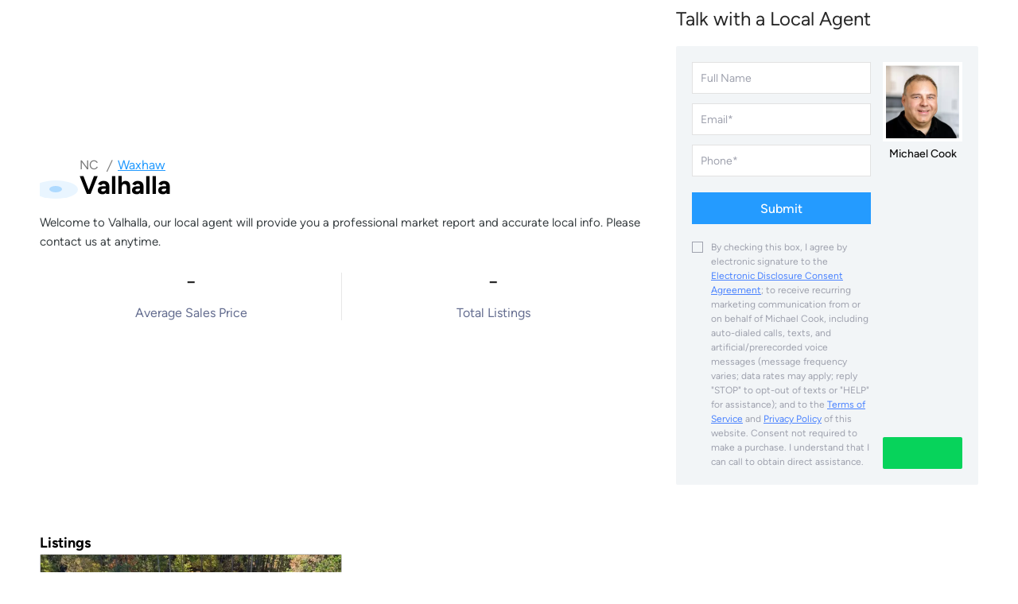

--- FILE ---
content_type: text/html; charset=utf-8
request_url: https://www.mycharlotterealestate.com/neighborhood/10244998/Valhalla--Waxhaw--NC
body_size: 9035
content:
<!doctype html><html lang="en"><head><meta http-equiv="content-type" content="text/html;charset=utf-8"><meta name="viewport" content="width=device-width,initial-scale=1,minimum-scale=1,maximum-scale=1,user-scalable=no"><link rel="dns-prefetch" href="//static.chimeroi.com"><link rel="dns-prefetch" href="//cdn.chime.me"><meta name="format-detection" content="telephone=no"><meta name="mobile-web-app-capable" content="yes"><title>Valhalla - Homes for Sale - Michael Cook - ProStead Realty</title><link rel="canonical" href="https://www.mycharlotterealestate.com/neighborhood/10244998/Valhalla--Waxhaw--NC">   <meta name="google-site-verification" content="QVF6lUIRD6AdnN9aYZ_EsbpTKOhNJ1yeRQME4h0k6no" /><meta name="google-site-verification" content="0LJLpMGWkgGBAuz2QAewE4aiDRF-b7zLD2xu8I57Iec" />  <meta name="title" property="og:title" content="Valhalla - Homes for Sale - Michael Cook - ProStead Realty"><meta name="twitter:card" content="summary_large_image"><meta name="twitter:title" content="Valhalla - Homes for Sale - Michael Cook - ProStead Realty"><meta name="keywords" content=""><meta name="description" content="Research home values, real estate market trends, schools, community info, and homes for sale in Valhalla."><meta property="og:description" content="Research home values, real estate market trends, schools, community info, and homes for sale in Valhalla."><meta name="twitter:description" content="Research home values, real estate market trends, schools, community info, and homes for sale in Valhalla."><meta property="og:image:width" content="1200"><meta property="og:image:height" content="630">  <meta property="og:image" content="https://cdn.chime.me/image/fs/cmsbuild/2020630/11/w1200_original_157b88b2-4bd0-4c7d-babd-b303bf64d4b7.png"><meta name="twitter:image" content="https://cdn.chime.me/image/fs/cmsbuild/2020630/11/w1200_original_157b88b2-4bd0-4c7d-babd-b303bf64d4b7.png"><meta name="theme-color" content="#FFF"><link rel="shortcut icon" href="//static.chimeroi.com/servicetool-temp/202398/1/lofty-website-logo/favicon-32.ico"><link rel="apple-touch-icon" sizes="144x144" href="//static.chimeroi.com/home_pictures/newicon144.png"><link rel="apple-touch-icon" sizes="120x120" href="//static.chimeroi.com/home_pictures/newicon120.png"><link rel="apple-touch-icon" sizes="72x72" href="//static.chimeroi.com/home_pictures/newicon72.png"><link rel="apple-touch-icon" sizes="52x52" href="//static.chimeroi.com/home_pictures/newicon52.png"><meta http-equiv="X-UA-Compatible" content="IE=edge"><link href="//static.chimeroi.com/site-ssr/main-daaa2981.css" rel="stylesheet"><link href="//static.chimeroi.com/site-ssr/template/1769250244472/template2.css" rel="stylesheet"><link rel="stylesheet" href="/styleAndTheme.css?t=1769388613198&display=block&siteId=11723&pageId=158111"> <link href="//static.chimeroi.com/site-ssr/modules/md-house-detail/classic-9dc3bc43.css" rel="stylesheet"><link href="//static.chimeroi.com/site-ssr/modules/md-nbr-local/classic-63900428.css" rel="stylesheet"><link href="//static.chimeroi.com/site-ssr/modules/md-nbr-info/classic-8d207163.css" rel="stylesheet"><link href="//static.chimeroi.com/site-ssr/modules/md-house/grid-v1-f72e10f2.css" rel="stylesheet"><link href="//static.chimeroi.com/site-ssr/modules/md-house/list-v1-2cb22fdb.css" rel="stylesheet"><link href="//static.chimeroi.com/site-ssr/modules/md-market-trends/classic-5e7fba5a.css" rel="stylesheet"><link href="//static.chimeroi.com/site-ssr/modules/md-nbr-demographics/classic-d455c941.css" rel="stylesheet"><link href="//static.chimeroi.com/site-ssr/modules/md-nbr-form/classic-ca3d2944.css" rel="stylesheet"><link href="//static.chimeroi.com/site-ssr/modules/md-footer/broker-2b192f10.css" rel="stylesheet"><link href="//static.chimeroi.com/site-ssr/modules/md-house/grid-v1_grid-2da14fac.css" rel="stylesheet"><link href="//static.chimeroi.com/site-ssr/common/img-swiper-1fea702f.css" rel="stylesheet"><link href="//static.chimeroi.com/site-ssr/modules/md-house/list-v1_list-ad8d82bb.css" rel="stylesheet"><link href="//static.chimeroi.com/site-ssr/modules/md-footer-a309111a.css" rel="stylesheet"><link href="//static.chimeroi.com/site-ssr/modules/md-nbr-demographics-a3993fe2.css" rel="stylesheet"><link href="//static.chimeroi.com/site-ssr/modules/md-nbr-info-8adf0b7a.css" rel="stylesheet"> <style type="text/css">.md-header.template6 .header-container .social-container .email-container {
    display: none;
}
.md-header.template6-mobile .header-container .contact .email-container {
    margin-left: 20px;
    display: none;
    align-items: center;
    overflow: hidden;
}
.md-footer.broker .md-footer__detail .md-footer__agent-info .info-email {
  display: none;
}</style> <script>window.lngNsDetail={"lng":"en","ns":{"md-house-detail":"https://cdn.lofty.com/doc/international/Site/en/md-house-detail/1662600421037/Site-md-house-detail.en.json","md-nbr-local":"https://cdn.lofty.com/doc/international/Site/en/md-nbr-local/1662600421037/Site-md-nbr-local.en.json","md-nbr-info":"https://cdn.lofty.com/doc/international/Site/en/md-nbr-info/1662600421037/Site-md-nbr-info.en.json","md-house":"https://cdn.lofty.com/doc/fs/international/2025922/1/ee5d0786-7671-44c9-bb97-e617c0073efc/Site-md-house.en.json","md-market-trends":"https://cdn.lofty.com/doc/international/Site/en/md-market-trends/1737341042036/Site-md-market-trends.en.json","md-nbr-demographics":"https://cdn.lofty.com/doc/fs/international/2025818/0/290140ae-914a-4082-9c11-2b5292f87121/Site-md-nbr-demographics.en.json","md-footer":"https://cdn.lofty.com/doc/international/Site/en/md-footer/1742172387854/Site-md-footer.en.json","common":"https://cdn.lofty.com/doc/fs/international/20251027/1/fffd8852-fd74-403a-92b4-b4dc353165b3/Site-common.en.json","md-form":"https://cdn.lofty.com/doc/fs/international/2025925/1/a4a6f93b-64f5-42f6-8884-7080a17e1235/Site-md-form.en.json"}}</script>   <input id="requestId" value="1534690980_1769388612734" hidden> </head><body class="site neighborhood template2"><div id="body-plugin"><!--[--><!----><!--]--></div><main id="app" class="page-content"><!--[--><div class="md-nbr-info classic" style=""><div class="mg-container mobile-no-margin info-container" style="padding-top:10px;margin-bottom:50px;"><!--[--><div class="info-box"><div class="info-top"><h2 class="title"><div class="location-icon"><i class="iconfont icon-map"></i> <span class="shadow"></span></div> <div class="location-text"><span class="state">NC</span> <a class="city-link" href="/neighborhood-city/27381/Waxhaw" rel="noopener noreferrer">Waxhaw</a> <h3 class="name">Valhalla</h3></div></h2> <div class="view-more desc"><div class="view-more-content" style="">Welcome to Valhalla, our local agent will provide you a professional market report and accurate local info. Please contact us at anytime.</div> <div role="button" tabindex="0" class="more-btn" style="display:none;">View More</div></div></div> <div class="info-bottom"><!--[--><div class="average-sales-price item"><span class="title">-</span> <div class="attom-title content"><span>Average Sales Price</span> <!----></div></div><div class="total-listings item"><span class="title">-</span> <div class="attom-title content"><span>Total Listings</span> <!----></div></div><!--]--></div></div> <div class="agent-box"><h2 class="title">Talk with a Local Agent</h2> <div class="content"><form novalidate class="info-form agent-form"><!--[--><!--[--><!--]--> <div class="input-content"><div class="basic-info"><!--[--><div class="v-input fullname input-box"><!--[--><!--[--><!--]--> <!----><!--]--> <div class="input-container"><span class="label-top">Full Name</span> <input type="text" name="fullname" aria-label="fullname" placeholder="Full Name" maxlength="30" autocomplete="off" value> <!----> <!----> <!----></div> <!----> <p style="display:none;" class="mg-error"></p> <!--[--><!--]--></div><div class="v-input email input-box"><!--[--><!--[--><!--]--> <!----><!--]--> <div class="input-container"><span class="label-top">Email*</span> <input type="email" name="email" aria-label="email" placeholder="Email*" maxlength="50" autocomplete="off" value> <!----> <!----> <!----></div> <div style="display:none;" class="email-suggestion"><!--[--><!--]--></div> <p style="display:none;" class="mg-error"></p> <!--[--><!--]--></div><div class="v-input phone input-box"><!--[--><!--[--><!--]--> <!----><!--]--> <div class="input-container"><span class="label-top">Phone*</span> <input type="tel" name="phone" aria-label="phone" placeholder="Phone*" value="" autocomplete="off"> <!----> <!----> <!----></div> <!----> <p style="display:none;" class="mg-error"></p> <!--[--><!--]--></div><!--]--></div> <!----></div> <div class="submit-content"><div class="submit-box"><button type="submit" class="submit" style="background-color:;">Submit</button></div></div> <!--[--><div class="disclaimer-wrap opt-in" style=""><div class="tcpa-consent"><!-- New consent structure: two parts --> <!--[--><!-- Legacy: single text --><div class="noParty disclaimer-item consent-item noTop"><div class="checkbox-li"><div class="check-box-container" style="border-color:#a0a3af;color:#a0a3af;"><span class="iconfont icon-checked" style="display:none;"></span></div> <!----></div> <div class="disclaimer-content party-consent" style="--g-text-color:#a0a3af;"><p>By checking this box, I agree by electronic signature to the <a href="/site/electronic-disclosure-consent" target="_blank" class="privacy-link">Electronic Disclosure Consent Agreement</a>; to receive recurring marketing communication from or on behalf of Michael Cook, including auto-dialed calls, texts, and artificial/prerecorded voice messages (message frequency varies; data rates may apply; reply "STOP" to opt-out of texts or "HELP" for assistance); and to the <a href="/site/privacy-terms#terms-of-service" target="_blank" class="privacy-link">Terms of Service</a> and <a href="/site/privacy-terms#privacy-policy" target="_blank" class="privacy-link">Privacy Policy</a> of this website. Consent not required to make a purchase. I understand that I can call  to obtain direct assistance.</p></div></div><!--]--></div> <div class="custom-disclaimer-list"><!--[--><!--]--></div></div><!--]--><!--]--></form> <div class="agent-info"><div class="agent-headshot agent-image md-nbr-info-classic"><div class="img-box agent-img"><!----> <div class="img-content" style="z-index:0;"><img class="" style="" src="https://cdn.chime.me/image/fs/user-info/20221111/14/w600_original_ad36bb99-4c3d-45a1-abc5-7f0408fa9505-png.webp" alt="Michael Cook"></div> <!--[--><!--]--></div> <!--[--><!--]--></div> <p class="name">Michael Cook</p> <a href="mailto:justcallmichael@gmail.com" class="email" rel="noopener noreferrer"><i class="iconfont icon-agent-email"></i></a></div> <div class="nbr-info-disclaimer"></div></div></div><!--]--></div> <script type="application/ld+json">{"@context":"http://schema.org","@type":"Place","name":"Valhalla","description":"","url":"https://www.mycharlotterealestate.com/neighborhood/10244998/Valhalla--Waxhaw--NC","image":"","address":{"@type":"PostalAddress","streetAddress":"N/A","addressLocality":"Waxhaw","addressRegion":"NC","postalCode":"00000","addressCountry":"usa"},"geo":{"@type":"GeoCoordinates","latitude":0,"longitude":0}}</script></div><div class="md-house grid-v1 grid template1"><div class="mg-container" style="padding-top:10px;margin-bottom:50px;"><!--[--><div class="house-title"><div class="mg-title"><h2>Listings</h2></div> <!----> <a class="mg-more" href="/listing?layout=grid&amp;version=2&amp;key=neighborhood:%20Valhalla,%20Waxhaw,%20NC&amp;mode=grid" aria-label="More Listings" style="" rel="noopener noreferrer">MORE LISTINGS <i class="iconfont icon-more_arrow"></i></a></div> <ul class="house-grid template1"><!--[--><!--[--><li class="house-grid-item template1" title="3120 King Olaf DR, Waxhaw, NC 28173"><article><a href="/listing-detail/1175417477/3120-King-Olaf-DR-Waxhaw-NC" target="_self" aria-label="3120 King Olaf DR, Waxhaw, NC 28173" self="false"><div class="img-swiper-wrapper house-preview" imgnotzoom="false"><div class="slot-wraper"><div class="swiper swiper-box"><!--[--><!--]--><div class="swiper-wrapper"><!--[--><!--]--><!--[--><div class="swiper-slide" style="width:calc((100% - 0px)/1);margin-right:10px;"><!--[--><div class="loading-box"><div class="mg-loading"></div></div> <div class="img-content" style="z-index:-1;"><img class="" style="" src="https://img.chime.me/imageemb/mls-listing/590/CAR4332250/381608de/1768951208/w600_original_BMBRDoIwDAbgE211ZaPMN-MNvMEPXSbGCrEkJp6e73kcu1-JfIgw_LcPfh6Xzcje3r-r0mrozel-e3BlKYUHoaqcJMslTEhjyFzGMGuaQm4Vc0bVBRJfe-tnAAAA__8-jpg.webp" alt="3120 King Olaf DR, Waxhaw, NC 28173"></div><!--]--><!----></div><!--]--><!--[--><!--]--></div><!----><!----><!----><!--[--><!--]--></div> <!--[--><!----> <!--[--><span class="hide hover-show house-count">1/48</span> <span class="hover-hide house-count"><i class="iconfont icon-pic"></i> 48</span><!--]--> <!--]--></div> <!--[--><!--]--> <!--[--><!--[--><div class="swiper-prev iconfont icon-arrow_08_left"></div><!--]--> <!--[--><div class="swiper-next iconfont icon-arrow_08_right"></div><!--]--><!--]--></div></a> <div class="house-basic clearfix"><!--[--><span class="vertical-line"><i class="icon-bed-bold iconfont"></i> 4 Beds</span><span class="vertical-line"><i class="icon-bath-bold iconfont"></i> 5 Baths</span><span class="vertical-line"><i class="icon-sqft-bold iconfont"></i> 4,821 SqFt</span><!--]--></div> <!----> <!----> <div class="price-fav"><div class="house-price-container"><span class="house-price"><span>$1,499,000</span></span> <div class="house-status active v1"><span class="status-text">Active</span></div></div></div> <div class="house-footer"><h3 class="house-address"><a href="/listing-detail/1175417477/3120-King-Olaf-DR-Waxhaw-NC" target="_self" aria-label="3120 King Olaf DR, Waxhaw, NC 28173" self="false">3120 King Olaf DR, Waxhaw, NC 28173</a></h3> <!-- mls number  Do not do internationalization  --> <!----> <p class="house-provided ws-pre-wrap">Listed by Scott Toney of Savvy + Co Real Estate</p> <div class="property"><p class="house-tag"><!-- property types  Customers can customize the configuration ， not fixed ， Nor should it be internationalized  --> <!-- {{ $t(`common:${propertyType}`) }} --> Single Family Home</p> <!----> <!--[--><div class="placeholder"></div> <span class="fav-icon"><i class="iconfont icon-heart-fill"></i> <i class="iconfont icon-heart"></i></span><!--]--></div></div></article> <!----></li><!--]--><!--]--> <i style="display:none;" class="btn-goto-top iconfont icon-arrow-up"></i></ul> <div class="more-con"><a class="mg-more" href="/listing?layout=grid&amp;version=2&amp;key=neighborhood:%20Valhalla,%20Waxhaw,%20NC&amp;mode=grid" aria-label="More Listings" style="" rel="noopener noreferrer">MORE LISTINGS <i class="iconfont icon-more_arrow"></i></a></div> <!----><!--]--></div></div><div class="md-house list-v1 list template1"><div class="mg-container" style="padding-top:10px;margin-bottom:50px;"><!--[--><div class="house-title"><div class="mg-title"><h2>Recently Sold Listings</h2></div> <!----></div> <div class="house-list template1"><div class="list"><!--[--><div class="house-list-item template1 house-sold" title="8504 Viking DR, Waxhaw, NC 28173"><article><a href="/sold-listing/detail/1190851553/8504-Viking-DR-Waxhaw-NC" target="_self" aria-label="8504 Viking DR, Waxhaw, NC 28173" self="false" class="house-preview"><div class="img-swiper-wrapper"><div class="slot-wraper"><div class="swiper swiper-box"><!--[--><!--]--><div class="swiper-wrapper"><!--[--><!--]--><!--[--><div class="swiper-slide" style="width:calc((100% - 0px)/1);margin-right:10px;"><!--[--><div class="loading-box"><div class="mg-loading"></div></div> <div class="img-content" style="z-index:-1;"><img class="" style="" src="https://img.chime.me/imageemb/mls-listing/590/CAR4295832/7f6200dc/1756468205/w600_original_BMBRDsIgDAbgE0GxgqG-GW_gDf6NDmesWyyJiaff9xxj9yuRnyMM_-2Dn8d5M7K39-_aaDV0dbrfHlwLp5pPTKVBy4QUhBcNuaRLEMYSckOSDEGd5vjatR8BAAD__w-jpg.webp" alt="8504 Viking DR, Waxhaw, NC 28173"></div><!--]--><!----></div><!--]--><!--[--><!--]--></div><!----><!----><!----><!--[--><!--]--></div> <!--[--><!----> <!--[--><span class="hide hover-show house-count">1/48</span> <span class="hover-hide house-count"><i class="iconfont icon-pic"></i> 48</span><!--]--> <!----> <!----><!--]--></div> <!--[--><!--]--> <!--[--><!--[--><div class="swiper-prev iconfont icon-arrow_08_left"></div><!--]--> <!--[--><div class="swiper-next iconfont icon-arrow_08_right"></div><!--]--><!--]--></div></a> <div class="detail"><div class="price-fav"><div class="sold house-price"><p>$1,000,000</p></div> <div class="house-status sold v1"><span class="status-text">Sold on 12/12/2025</span></div> <p class="house-tag"><!-- property types  Customers can customize the configuration ， not fixed ， Nor should it be internationalized  --> <!-- {{ $t(`common:${propertyType}`) }} --> Single Family Home</p> <div class="placeholder"></div> <!----></div> <p class="house-initial-price">$1,150,000</p> <div class="house-basic clearfix"><!--[--><span><i class="icon-bed-bold iconfont"></i> <span class="no-wrap">5 Beds</span></span><span><i class="icon-bath-bold iconfont"></i> <span class="no-wrap">4 Baths</span></span><span><i class="icon-sqft-bold iconfont"></i> <span class="no-wrap">3,800 SqFt</span></span><!--]--></div> <h3 class="house-address"><a href="/sold-listing/detail/1190851553/8504-Viking-DR-Waxhaw-NC" target="_self" aria-label="8504 Viking DR, Waxhaw, NC 28173" self="false">8504 Viking DR, Waxhaw, NC 28173</a></h3> <p class="desc">Comfort meets elegance on this sought after Valhalla Farms 2.5 acre estate. Stunning 5 bedroom, 3.5 bath sophisticated f...</p> <!-- mls number  Do not do internationalization  --> <!----> <div class="property"><p class="house-provided ws-pre-wrap">Listed by Megan Despard of Dickens Mitchener &amp; Associates Inc</p> <!----></div></div> <span class="house-trend trend-down"><i class="iconfont icon-trend-down"></i> 13.0%</span></article> <!----></div><div class="house-list-item template1 house-sold" title="8211 Prince Valiant DR, Waxhaw, NC 28173"><article><a href="/sold-listing/detail/1190943084/8211-Prince-Valiant-DR-Waxhaw-NC" target="_self" aria-label="8211 Prince Valiant DR, Waxhaw, NC 28173" self="false" class="house-preview"><div class="img-swiper-wrapper"><div class="slot-wraper"><div class="swiper swiper-box"><!--[--><!--]--><div class="swiper-wrapper"><!--[--><!--]--><!--[--><div class="swiper-slide" style="width:calc((100% - 0px)/1);margin-right:10px;"><!--[--><div class="loading-box"><div class="mg-loading"></div></div> <div class="img-content" style="z-index:-1;"><img class="" style="" src="https://img.chime.me/imageemb/mls-listing/590/CAR4329025/0a447efb/1765914644/w600_original_BMBRDsIwCADQE7W0GzLxz3gDbwAW64y4RZqYeHrfY4w9TgAxZ3H5bW_5Rr5tDv6K_lkbrC7dAi7n68RToXlZKuhBhStyQuKWkEmSqpZU0fReyNoRKT936_8AAAD__w-jpg.webp" alt="8211 Prince Valiant DR, Waxhaw, NC 28173"></div><!--]--><!----></div><!--]--><!--[--><!--]--></div><!----><!----><!----><!--[--><!--]--></div> <!--[--><!----> <!--[--><!----> <!----><!--]--> <!----> <!----><!--]--></div> <!--[--><!--]--> <!----></div></a> <div class="detail"><div class="price-fav"><div class="sold house-price"><p>$753,000</p></div> <div class="house-status sold v1"><span class="status-text">Sold on 12/10/2025</span></div> <p class="house-tag"><!-- property types  Customers can customize the configuration ， not fixed ， Nor should it be internationalized  --> <!-- {{ $t(`common:${propertyType}`) }} --> Single Family Home</p> <div class="placeholder"></div> <!----></div> <p class="house-initial-price">$800,000</p> <div class="house-basic clearfix"><!--[--><span><i class="icon-bed-bold iconfont"></i> <span class="no-wrap">5 Beds</span></span><span><i class="icon-bath-bold iconfont"></i> <span class="no-wrap">3 Baths</span></span><span><i class="icon-sqft-bold iconfont"></i> <span class="no-wrap">3,043 SqFt</span></span><!--]--></div> <h3 class="house-address"><a href="/sold-listing/detail/1190943084/8211-Prince-Valiant-DR-Waxhaw-NC" target="_self" aria-label="8211 Prince Valiant DR, Waxhaw, NC 28173" self="false">8211 Prince Valiant DR, Waxhaw, NC 28173</a></h3> <p class="desc">Entered for comp purposes only. Sold in as-is condition.</p> <!-- mls number  Do not do internationalization  --> <!----> <div class="property"><p class="house-provided ws-pre-wrap">Listed by Mary McCloskey of Howard Hanna Allen Tate Charlotte South</p> <!----></div></div> <span class="house-trend trend-down"><i class="iconfont icon-trend-down"></i> 5.9%</span></article> <!----></div><div class="house-list-item template1 house-sold" title="3394 Rainbow DR, Waxhaw, NC 28173"><article><a href="/sold-listing/detail/1185703654/3394-Rainbow-DR-Waxhaw-NC" target="_self" aria-label="3394 Rainbow DR, Waxhaw, NC 28173" self="false" class="house-preview"><div class="img-swiper-wrapper"><div class="slot-wraper"><div class="swiper swiper-box"><!--[--><!--]--><div class="swiper-wrapper"><!--[--><!--]--><!--[--><div class="swiper-slide" style="width:calc((100% - 0px)/1);margin-right:10px;"><!--[--><div class="loading-box"><div class="mg-loading"></div></div> <div class="img-content" style="z-index:-1;"><img class="" style="" src="https://img.chime.me/imageemb/mls-listing/590/CAR4267624/54bfd18c/1749751517/w600_original_BMBRDsIgDADQE0HdQKD-GW_gDVrX4ox1iyUx8fR7zzF2vwB4imT03z708_jYDOzt_bsusBp1cbhd73NtiA3nE2Se6qKpBVWUkFlKYC45lJo041lIJ42vXfoRAAD__w-jpg.webp" alt="3394 Rainbow DR, Waxhaw, NC 28173"></div><!--]--><!----></div><!--]--><!--[--><!--]--></div><!----><!----><!----><!--[--><!--]--></div> <!--[--><!----> <!--[--><span class="hide hover-show house-count">1/48</span> <span class="hover-hide house-count"><i class="iconfont icon-pic"></i> 48</span><!--]--> <!----> <!----><!--]--></div> <!--[--><!--]--> <!--[--><!--[--><div class="swiper-prev iconfont icon-arrow_08_left"></div><!--]--> <!--[--><div class="swiper-next iconfont icon-arrow_08_right"></div><!--]--><!--]--></div></a> <div class="detail"><div class="price-fav"><div class="sold house-price"><p>$1,450,000</p></div> <div class="house-status sold v1"><span class="status-text">Sold on 07/11/2025</span></div> <p class="house-tag"><!-- property types  Customers can customize the configuration ， not fixed ， Nor should it be internationalized  --> <!-- {{ $t(`common:${propertyType}`) }} --> Single Family Home</p> <div class="placeholder"></div> <!----></div> <p class="house-initial-price">$1,399,000</p> <div class="house-basic clearfix"><!--[--><span><i class="icon-bed-bold iconfont"></i> <span class="no-wrap">3 Beds</span></span><span><i class="icon-bath-bold iconfont"></i> <span class="no-wrap">4 Baths</span></span><span><i class="icon-sqft-bold iconfont"></i> <span class="no-wrap">3,195 SqFt</span></span><!--]--></div> <h3 class="house-address"><a href="/sold-listing/detail/1185703654/3394-Rainbow-DR-Waxhaw-NC" target="_self" aria-label="3394 Rainbow DR, Waxhaw, NC 28173" self="false">3394 Rainbow DR, Waxhaw, NC 28173</a></h3> <p class="desc">Beautiful 4 Acre Custom Home in Marvin has Old World feel, surrounding by Nature. This unique Valhalla Farms home offers...</p> <!-- mls number  Do not do internationalization  --> <!----> <div class="property"><p class="house-provided ws-pre-wrap">Listed by Mary Schurr of Mary Schurr Realty</p> <!----></div></div> <span class="house-trend trend-up"><i class="iconfont icon-trend-up"></i> 3.6%</span></article> <!----></div><!--]--></div></div> <div class="more-con"><a class="mg-more mt0" href="/sold-listing?layout=grid&amp;version=2&amp;key=neighborhood:%20Valhalla,%20Waxhaw,%20NC&amp;mode=grid" aria-label="More Listings" style="" rel="noopener noreferrer">MORE LISTINGS <i class="iconfont icon-next"></i></a></div> <!----><!--]--></div></div><div class="md-market-trends classic" style="margin-bottom:60px;"><div class="container"><div class="mg-container" style=""><!--[--><!-- title --> <div class="title_container"><div class="mg-title"><h2>Market Trends</h2></div> <!-- <div class="timeline">{{ timeline }}</div> --></div> <div class="filter-chart-container module_box" style="display:none;"><div class="trends-filter"><div class="click-show-list select single sales-price"><div class="box-div"><!----> <div class="title"><!----> <label class="text"><!----> Average Sold Price</label> <span class="dropdown_icon iconfont icon-arrow-down"></span></div> <ul class="list-panel panel-style" style="display:none;"><!--[--><!----> <!--[--><li class="selected"><span>Average Sold Price</span> <em style="" class="iconfont icon-checked-light"></em></li><li class=""><span>Median Sold Price</span> <em style="display:none;" class="iconfont icon-checked-light"></em></li><li class=""><span>Highest Sold Price</span> <em style="display:none;" class="iconfont icon-checked-light"></em></li><li class=""><span>Lowest Sold Price</span> <em style="display:none;" class="iconfont icon-checked-light"></em></li><!--]--><!--]--></ul></div></div> <!-- Sold Number label --> <div><span class="sold-number">Sold Number</span></div></div> <!----> <div class="echart chart-box"></div> <!----> <p class="mls-desc-tip"><span class="iconfont icon-local2"></span> Market Trends are calculated using MLS® sold listing data</p></div> <div class="no_data module_box" style=""><img class="pic" src="//static.chimeroi.com/image/market-trends/blank-v2@2x.png" alt="No Data"> <div class="desc">Please input a valid location in the search bar to view the local market trends.</div></div> <!--  Non-login state  --> <div class="disable cta-btn"><div class="im-popover"><!----> <div class="reference_wrap" showPopper="false"><!--[--><button style="">Subscribe to Market Updates</button><!--]--></div></div></div><!--]--></div></div></div><div class="md-house-detail classic" style="margin-bottom:60px;"><div class="mg-container house-detail" style=""><!--[--><div class="mg-title"><h2>Listing Detail</h2></div> <div class="table-content"><div class="empty-data" style="display:none;"><img class="" style="" src="//cdn.chime.me/image/fs01/agnentinfo/20180305/22/w600_original_5294514866269879-png.webp" alt> <p class="text">Coming Soon</p></div> <div class="table-header"><span class="attr"></span> <span class="name">Average</span> <span class="name">Median</span></div> <div class="table-body"><!--[--><div class="item"><span class="name">Bathrooms</span> <span class="average">5</span> <span class="median">5</span></div><div class="item"><span class="name">Bedrooms</span> <span class="average">4</span> <span class="median">4</span></div><div class="item"><span class="name">Year Built</span> <span class="average">1998</span> <span class="median">1998</span></div><div class="item"><span class="name">Lot Size</span> <span class="average">2.38 Acres</span> <span class="median">2.38 Acres</span></div><div class="item"><span class="name">Taxes</span> <span class="average">-</span> <span class="median">-</span></div><!--]--></div></div><!--]--></div></div><div class="md-nbr-local classic" style="padding-top:10px;margin-bottom:50px;"><div class="mg-container local-content" style=""><!--[--><div class="nbr-chart classic occupancy-chart"><div class="title mg-title"><span>Occupancy</span> <!----></div> <div class="empty-data" style=""><img class="" style="" src="//cdn.chime.me/image/fs01/agnentinfo/20180305/22/w600_original_5294514866269879-png.webp" alt> <p class="text">Coming Soon</p></div> <div class="echart chart-box"></div></div> <div class="commute"><h2 class="title mg-title">Commute Score</h2> <div class="commute-box"><div class="empty-data" style=""><img class="" style="" src="//cdn.chime.me/image/fs01/agnentinfo/20180305/22/w600_original_5294514866269879-png.webp" alt> <p class="text">Coming Soon</p></div> <!----> <!----></div></div> <div class="nbr-chart classic temperature-chart"><div class="title mg-title"><span>Temperature</span> <!----></div> <div class="empty-data" style=""><img class="" style="" src="//cdn.chime.me/image/fs01/agnentinfo/20180305/22/w600_original_5294514866269879-png.webp" alt> <p class="text">Coming Soon</p></div> <div class="echart chart-box"></div></div><!--]--></div> <div style="font-size:14px;line-height:16px;padding-top:10px;" class="attom-desc mg-container">Data provided by <a href="https://www.attomdata.com/" target="_blank">Attom Data</a>.</div></div><div class="md-nbr-demographics classic" style="margin-bottom:60px;"><div class="demo-text" style="background-size:cover;background-position:center;background-repeat:no-repeat;background-image:url(//static.chimeroi.com/site/images/neighborhood/neighborhood-graphics.jpg);background-color:;"><div class="mg-container" style=""><!--[--><div class="mg-title"><h2>Demographics</h2></div> <div style="font-size:14px;line-height:16px;--g-text-color-dynamic:var(--color-title);--color-link-dynamic:#fff;" class="attom-desc">Data provided by <a href="https://www.attomdata.com/" target="_blank">Attom Data</a></div> <div class="demographics-info show-empty"><div class="empty-data"><img class="" style="" src="//cdn.chime.me/image/fs01/agnentinfo/20180305/22/w600_original_5294514866269879-png.webp" alt> <p class="text">Coming Soon</p></div> <!--[--><!--]--> <!--v-if--></div><!--]--></div></div> <div class="demo-chart"><div class="mg-container" style=""><!--[--><div class="nbr-chart classic age-chart"><div class="title mg-title"><span>Age</span> <span class="sub-title">Median: </span></div> <div class="empty-data" style=""><img class="" style="" src="//cdn.chime.me/image/fs01/agnentinfo/20180305/22/w600_original_5294514866269879-png.webp" alt> <p class="text">Coming Soon</p></div> <div class="echart chart-box"></div></div> <div class="nbr-chart classic income-chart"><div class="title mg-title"><span>Annual Income</span> <span class="sub-title">Median: </span></div> <div class="empty-data" style=""><img class="" style="" src="//cdn.chime.me/image/fs01/agnentinfo/20180305/22/w600_original_5294514866269879-png.webp" alt> <p class="text">Coming Soon</p></div> <div class="echart chart-box"></div></div><!--]--></div></div> <div class="demo-three"><div class="mg-container" style=""><!--[--><div class="no-swiper"><div class="nbr-chart classic employment-chart"><div class="title mg-title"><span>Employment</span> <!----></div> <div class="empty-data" style=""><img class="" style="" src="//cdn.chime.me/image/fs01/agnentinfo/20180305/22/w600_original_5294514866269879-png.webp" alt> <p class="text">Coming Soon</p></div> <div class="echart chart-box"></div></div> <div class="nbr-chart classic education-chart"><div class="title mg-title"><span>Education</span> <!----></div> <div class="empty-data" style=""><img class="" style="" src="//cdn.chime.me/image/fs01/agnentinfo/20180305/22/w600_original_5294514866269879-png.webp" alt> <p class="text">Coming Soon</p></div> <div class="echart chart-box"></div></div> <!----></div> <!----> <!----> <!----><!--]--></div></div></div><div class="md-nbr-form classic" style="padding-top:10px;margin-bottom:50px;"><div style="" class="line-content"><div class="line-form" style="background-color:;"><div class="mg-container"><div class="info-agent"><div class="agent-headshot agent-image md-nbr-form-classic"><div class="img-box agent-img"><!----> <div class="img-content" style="z-index:0;"><img class="" style="" src="https://cdn.chime.me/image/fs/user-info/20221111/14/w600_original_ad36bb99-4c3d-45a1-abc5-7f0408fa9505-png.webp" alt="Michael Cook"></div> <!--[--><!--]--></div> <!--[--><!--]--></div> <div class="agent-detail"><p class="name">Michael Cook</p> <a class="email" href="mailto:justcallmichael@gmail.com" rel="noopener noreferrer">justcallmichael@gmail.com</a></div></div> <div class="form-wrap"><form novalidate class="info-form"><!--[--><!--[--><!--]--> <div class="input-content"><div class="basic-info"><!--[--><div class="v-input fullname input-box"><!--[--><!--[--><!--]--> <!----><!--]--> <div class="input-container"><span class="label-top">Full Name</span> <input type="text" name="fullname" aria-label="fullname" placeholder="Full Name" maxlength="30" autocomplete="off" value> <!----> <!----> <!----></div> <!----> <p style="display:none;" class="mg-error"></p> <!--[--><!--]--></div><div class="v-input email input-box"><!--[--><!--[--><!--]--> <!----><!--]--> <div class="input-container"><span class="label-top">Email*</span> <input type="email" name="email" aria-label="email" placeholder="Email*" maxlength="50" autocomplete="off" value> <!----> <!----> <!----></div> <div style="display:none;" class="email-suggestion"><!--[--><!--]--></div> <p style="display:none;" class="mg-error"></p> <!--[--><!--]--></div><div class="v-input phone input-box"><!--[--><!--[--><!--]--> <!----><!--]--> <div class="input-container"><span class="label-top">Phone*</span> <input type="tel" name="phone" aria-label="phone" placeholder="Phone*" value="" autocomplete="off"> <!----> <!----> <!----></div> <!----> <p style="display:none;" class="mg-error"></p> <!--[--><!--]--></div><!--]--></div> <!----></div> <div class="submit-content"><div class="submit-box"><button type="submit" class="submit" style="background-color:;">Submit</button></div></div> <!--[--><div class="disclaimer-wrap opt-in" style=""><div class="tcpa-consent"><!-- New consent structure: two parts --> <!--[--><!-- Legacy: single text --><div class="noParty disclaimer-item consent-item noTop"><div class="checkbox-li"><div class="check-box-container" style="border-color:#787878;color:#787878;"><span class="iconfont icon-checked" style="display:none;"></span></div> <!----></div> <div class="disclaimer-content party-consent" style="--g-text-color:#787878;"><p>By checking this box, I agree by electronic signature to the <a href="/site/electronic-disclosure-consent" target="_blank" class="privacy-link">Electronic Disclosure Consent Agreement</a>; to receive recurring marketing communication from or on behalf of Michael Cook, including auto-dialed calls, texts, and artificial/prerecorded voice messages (message frequency varies; data rates may apply; reply "STOP" to opt-out of texts or "HELP" for assistance); and to the <a href="/site/privacy-terms#terms-of-service" target="_blank" class="privacy-link">Terms of Service</a> and <a href="/site/privacy-terms#privacy-policy" target="_blank" class="privacy-link">Privacy Policy</a> of this website. Consent not required to make a purchase. I understand that I can call  to obtain direct assistance.</p></div></div><!--]--></div> <div class="custom-disclaimer-list"><!--[--><!--]--></div></div><!--]--><!--]--></form> <div class="nbr-form-disclaimer"></div></div></div></div> <div class="line-placeholder"></div></div></div><footer class="md-footer broker" style="background-color:#252f37;color:#fff;--g-text-color:#c8c8c8;"><div class="md-footer__wrapper"><!-- LOGOS START --> <!----> <!-- LOGOS END --> <!-- MENUS AND AGENT INFO START --> <div class="md-footer__menus-detail"><ul class="md-footer__menus" role="menu" style="font-family:var(--font-normal);font-size:1em;--origin-menu-color:#c8c8c8;--hover-menu-color:#fff;"><!--[--><ul class="menu-item"><a class="footer-menu" href="/" target="_self" rel="noopener noreferrer" role="button" style="font-family:var(--font-normal);font-size:1em;--origin-menu-color:#c8c8c8;--hover-menu-color:#fff;"><span class="menu-label uppercase" title="HOME">Home</span></a></ul><ul class="menu-item"><a class="footer-menu" href="/charlotte-3d-tours" target="_self" rel="noopener noreferrer" role="button" style="font-family:var(--font-normal);font-size:1em;--origin-menu-color:#c8c8c8;--hover-menu-color:#fff;"><span class="menu-label uppercase" title="3D TOURS">3D Tours</span></a></ul><ul class="menu-item"><a class="footer-menu hasChild" style="font-family:var(--font-normal);font-size:1em;--origin-menu-color:#c8c8c8;--hover-menu-color:#fff;" rel="noopener noreferrer" role="button" aria-haspopup="true" aria-expanded="false" tabindex="0"><span class="menu-label uppercase" title="COMING SOON">Coming Soon</span> <i class="iconfont icon-arrow-down"></i></a> <ol class="footer-submenu" style="display:none;font-family:var(--font-normal);font-size:0.8571428571428571em;--origin-sub-color:#a0a0a0;--hover-sub-color:#c8c8c8;"><!--[--><li class="sub-menu"><a class="submenu-text uppercase" href="/coming-soon-homes" rel="noopener noreferrer" title="COMING SOON HOMES">Coming Soon Homes</a></li><li class="sub-menu"><a class="submenu-text uppercase" href="/coming-soon-condos" rel="noopener noreferrer" title="COMING SOON CONDOS">Coming Soon Condos</a></li><!--]--></ol></ul><ul class="menu-item"><a class="footer-menu hasChild" style="font-family:var(--font-normal);font-size:1em;--origin-menu-color:#c8c8c8;--hover-menu-color:#fff;" rel="noopener noreferrer" role="button" aria-haspopup="true" aria-expanded="false" tabindex="0"><span class="menu-label uppercase" title="PRICE REDUCTIONS">Price Reductions</span> <i class="iconfont icon-arrow-down"></i></a> <ol class="footer-submenu" style="display:none;font-family:var(--font-normal);font-size:0.8571428571428571em;--origin-sub-color:#a0a0a0;--hover-sub-color:#c8c8c8;"><!--[--><li class="sub-menu"><a class="submenu-text uppercase" href="/price-reduced-homes" rel="noopener noreferrer" title="REDUCED HOMES">Reduced Homes</a></li><li class="sub-menu"><a class="submenu-text uppercase" href="/price-reduced-condos" rel="noopener noreferrer" title="REDUCED CONDOS">Reduced Condos</a></li><!--]--></ol></ul><ul class="menu-item"><a class="footer-menu hasChild" style="font-family:var(--font-normal);font-size:1em;--origin-menu-color:#c8c8c8;--hover-menu-color:#fff;" rel="noopener noreferrer" role="button" aria-haspopup="true" aria-expanded="false" tabindex="0"><span class="menu-label uppercase" title="BUY">Buy</span> <i class="iconfont icon-arrow-down"></i></a> <ol class="footer-submenu" style="display:none;font-family:var(--font-normal);font-size:0.8571428571428571em;--origin-sub-color:#a0a0a0;--hover-sub-color:#c8c8c8;"><!--[--><li class="sub-menu"><a class="submenu-text uppercase" href="/listing" rel="noopener noreferrer" title="ALL LISTINGS">All Listings</a></li><!--]--></ol></ul><ul class="menu-item"><a class="footer-menu hasChild" style="font-family:var(--font-normal);font-size:1em;--origin-menu-color:#c8c8c8;--hover-menu-color:#fff;" rel="noopener noreferrer" role="button" aria-haspopup="true" aria-expanded="false" tabindex="0"><span class="menu-label uppercase" title="SELL">Sell</span> <i class="iconfont icon-arrow-down"></i></a> <ol class="footer-submenu" style="display:none;font-family:var(--font-normal);font-size:0.8571428571428571em;--origin-sub-color:#a0a0a0;--hover-sub-color:#c8c8c8;"><!--[--><li class="sub-menu"><a class="submenu-text uppercase" href="/sold-listing" rel="noopener noreferrer" title="SOLD LISTINGS">Sold Listings</a></li><li class="sub-menu"><a class="submenu-text uppercase" href="/sell" rel="noopener noreferrer" title="SELL MY HOME">Sell My Home</a></li><li class="sub-menu"><a class="submenu-text uppercase" href="/evaluation" rel="noopener noreferrer" title="HOME VALUATION">Home Valuation</a></li><!--]--></ol></ul><ul class="menu-item"><a class="footer-menu hasChild" style="font-family:var(--font-normal);font-size:1em;--origin-menu-color:#c8c8c8;--hover-menu-color:#fff;" rel="noopener noreferrer" role="button" aria-haspopup="true" aria-expanded="false" tabindex="0"><span class="menu-label uppercase" title="ABOUT">About</span> <i class="iconfont icon-arrow-down"></i></a> <ol class="footer-submenu" style="display:none;font-family:var(--font-normal);font-size:0.8571428571428571em;--origin-sub-color:#a0a0a0;--hover-sub-color:#c8c8c8;"><!--[--><li class="sub-menu"><a class="submenu-text uppercase" href="/contact" rel="noopener noreferrer" title="CONTACT US">Contact Us</a></li><li class="sub-menu"><a class="submenu-text uppercase" href="/reviews" rel="noopener noreferrer" title="REVIEWS">Reviews</a></li><li class="sub-menu"><a class="submenu-text uppercase" href="/blog" rel="noopener noreferrer" title="BLOGS">Blogs</a></li><li class="sub-menu"><a class="submenu-text uppercase" href="/about" rel="noopener noreferrer" title="ABOUT US">About Us</a></li><!--]--></ol></ul><ul class="menu-item"><a class="footer-menu hasChild" style="font-family:var(--font-normal);font-size:1em;--origin-menu-color:#c8c8c8;--hover-menu-color:#fff;" rel="noopener noreferrer" role="button" aria-haspopup="true" aria-expanded="false" tabindex="0"><span class="menu-label uppercase" title="POPULAR HOODS BY ZIP">Popular Hoods By Zip</span> <i class="iconfont icon-arrow-down"></i></a> <ol class="footer-submenu" style="display:none;font-family:var(--font-normal);font-size:0.8571428571428571em;--origin-sub-color:#a0a0a0;--hover-sub-color:#c8c8c8;"><!--[--><li class="sub-menu"><a class="submenu-text uppercase" href="/raintree-nc" rel="noopener noreferrer" title="28277">28277</a></li><li class="sub-menu"><a class="submenu-text uppercase" href="/midwood" rel="noopener noreferrer" title="28205">28205</a></li><li class="sub-menu"><a class="submenu-text uppercase" href="/myers-park-charlotte" rel="noopener noreferrer" title="28209">28209</a></li><!--]--></ol></ul><!--]--></ul> <div class="md-footer__detail"><!-- SOCIAL NETWORK START --> <div class="share-links"><!--[--><a class="share-item" style="" href="https://www.facebook.com/Michael-Cook-321112678356851/" aria-label="facebook" target="_blank" rel="noopener noreferrer"><i class="icon-facebook-sign iconfont"></i></a><a class="share-item" style="" href="https://www.linkedin.com/in/michael-cook-788a8520/" aria-label="linkedin" target="_blank" rel="noopener noreferrer"><i class="icon-linkedin iconfont"></i></a><a class="share-item" style="" href="https://www.zillow.com/profile/CLTMichael" aria-label="zillow" target="_blank" rel="noopener noreferrer"><i class="icon-zillow iconfont"></i></a><!--]--></div> <!-- SOCIAL NETWORK END --> <!-- COMPANY INFO START --> <!--[--><div class="co-name" style="font-family:var(--font-bold);font-size:1em;color:#fff;">ProStead Realty</div><!--]--> <!-- COMPANY INFO END --> <!-- AGENT INFO START --> <p class="md-footer__agent-info lh"><span class="info-name mr-20" style="font-family:var(--font-bold);font-size:0.9285714285714286em;color:#aaa;">Michael Cook</span> <span style="font-family:var(--font-bold);font-size:0.9285714285714286em;color:#aaa;" class="info-license">License ID:  261186</span></p> <p class="md-footer__agent-info lh"><span class="info-phone mr-20" style="font-family:var(--font-normal);font-size:1em;color:#aaa;"><a href="tel:+1(704) 900-1688" target="_top" rel="noopener noreferrer">+1(704) 900-1688</a></span> <span class="info-email" style="font-family:var(--font-normal);font-size:1em;color:#aaa;"><a href="mailto:justcallmichael@gmail.com" rel="noopener noreferrer">justcallmichael@gmail.com</a></span></p> <!-- subdomain owner info --> <!----> <div class="co-address lh" style="font-family:var(--font-bold);font-size:0.9285714285714286em;color:#aaa;">222 Baldwin Ave, Charlotte, NC, 28204, United States</div> <!----> <div class="md-footer__agent-info lh agent-file"><!----> <!----></div> <!-- DISCLAIMER START --> <!----> <!----> <!-- DISCLAIMER END --> <!-- AGENT INFO END --></div></div> <!-- MENUS AND AGENT INFO END --> <!-- COPYRIGHT START --> <div class="download-closely" style="display:none;"><p class="code-title">Get My App</p> <div class="code-wrapper"><canvas class="qr-code"></canvas></div> <!----> <!----></div> <!----> <div class="md-footer__copyright" style=""><!--[--><p class="ppt"><!--[--><a href="/site/privacy-terms" target="_blank" style="text-decoration:underline;" rel="noopener noreferrer">Terms of Service &amp; Privacy Policy</a>
    |
    <a href="/site/privacy-terms#cookie-policy" style="text-decoration:underline;" rel="noopener noreferrer">Cookie Policy</a>
    |
    <span style="text-decoration:underline;cursor:pointer;">Cookie Preferences</span>
    |
    <a href="/property-listings/sitemap" style="text-decoration:underline;" rel="noopener noreferrer"> Property Listings</a>
    |
    <a href="/sitemap" style="text-decoration:underline;" rel="noopener noreferrer">Sitemap</a> <!--[-->
        |
        <a href="/accessibility" style="text-decoration:underline;" rel="noopener noreferrer">Accessibility</a><!--]--><!--]--></p> <p class="cr">Powered by <a href="https:&#x2F;&#x2F;lofty.com" style="text-decoration: underline" rel="nofollow">Lofty  Inc.</a> Copyright 2026. All Rights Reserved.</p><!--]--></div> <!-- COPYRIGHT END --> <div class="md-footer__split"></div> <!-- MLS DISCLAIMER START --> <div class="mls-declaimer-container broker"><!--[--><div class="declaimer"><!----> <div class="content">IDX information is provided exclusively for consumers’ personal, non-commercial use and that it may not be used for any purpose other than to identify prospective properties consumers may be interested in purchasing. Information deemed reliable but not guaranteed to be accurate. Listing information updated daily.</div></div><!--]--></div> <!-- MLS DISCLAIMER END --></div></footer><!--]--></main> <a href="/18f00cbc922baws932d8b0key1095?type=ssr" rel="nofollow" style="display:none"></a>  <script>function runGlobalScript(){
                    Util.addScript('https://contentcodes.com/api_generator/storage/app/container/XrVw49oXZcinGG8IdBjD_active.js');

                };</script>  <div id="teleported"></div></body></html>

--- FILE ---
content_type: text/css
request_url: https://static.chimeroi.com/site-ssr/modules/md-nbr-local/classic-63900428.css
body_size: 837
content:
.attom-desc{color:var(--g-text-color-dynamic, var(--g-text-color))}.attom-desc a{color:var(--color-link-dynamic, var(--color-link))}.attom-desc a:hover{text-decoration:underline}

.nbr-chart.classic{background-color:#ffffff;display:flex;flex-direction:column;position:relative}.nbr-chart.classic .title{padding-bottom:20px;line-height:1.2}.nbr-chart.classic .title .sub-title{color:#a0a0a0;margin-left:6px}.nbr-chart.classic .empty-data{z-index:1;position:absolute;max-width:50%;width:219px;height:auto;left:50%;top:50%;transform:translate(-50%, -50%)}.nbr-chart.classic .empty-data img{width:100%}.nbr-chart.classic .empty-data .text{text-align:center;margin-top:15px;color:#c8c8c8}.nbr-chart.classic .chart-box{width:100%;flex:1;z-index:1}

.md-nbr-local.classic{width:100%;background-color:#ffffff}.md-nbr-local.classic .local-content{display:flex;justify-content:space-between}.md-nbr-local.classic .local-content .occupancy-chart{width:calc(33% - 20px);display:block}.md-nbr-local.classic .local-content .occupancy-chart .chart-box{width:100%;height:400px;border-radius:2px;border:1px solid #e5ebf1}.md-nbr-local.classic .local-content .commute{width:calc(33% - 20px)}.md-nbr-local.classic .local-content .commute .title{line-height:1.2;padding-bottom:20px}.md-nbr-local.classic .local-content .commute .commute-box{position:relative;width:100%;height:400px;border-radius:2px;border:1px solid #e5ebf1;display:flex;justify-content:center}.md-nbr-local.classic .local-content .commute .commute-box .empty-data{z-index:1;position:absolute;max-width:50%;width:219px;height:auto;left:50%;top:50%;transform:translate(-50%, -50%)}.md-nbr-local.classic .local-content .commute .commute-box .empty-data img{width:100%}.md-nbr-local.classic .local-content .commute .commute-box .empty-data .text{text-align:center;margin-top:15px;color:#c8c8c8}.md-nbr-local.classic .local-content .commute .commute-box .yaxis{width:30px;height:100%;padding:70px 0 62px 0;display:flex;flex-direction:column;justify-content:space-between}.md-nbr-local.classic .local-content .commute .commute-box .yaxis span{font-size:13px;text-align:right;line-height:30px;color:#787878}.md-nbr-local.classic .local-content .commute .commute-box .content{width:258px;max-width:calc(100% - 60px);height:268px;margin-top:70px;margin-left:10px;position:relative;display:flex;justify-content:space-around;align-items:flex-end}.md-nbr-local.classic .local-content .commute .commute-box .content .item{width:50px;position:relative;border-radius:2px;max-height:100%}.md-nbr-local.classic .local-content .commute .commute-box .content .item.walk{background-color:#5a7896;color:#5a7896}.md-nbr-local.classic .local-content .commute .commute-box .content .item.bike{background-color:#007aff;color:#007aff}.md-nbr-local.classic .local-content .commute .commute-box .content .item.transit{background-color:#ffa90f;color:#ffa90f}.md-nbr-local.classic .local-content .commute .commute-box .content .item .value-icon{position:absolute;bottom:100%;width:100%;left:0;display:flex;flex-direction:column;align-items:center}.md-nbr-local.classic .local-content .commute .commute-box .content .item .value-icon .value{font-size:20px}.md-nbr-local.classic .local-content .commute .commute-box .content .item .value-icon .iconfont{font-size:26px}.md-nbr-local.classic .local-content .commute .commute-box .content .item .name{color:#787878;font-size:13px;line-height:30px;position:absolute;bottom:-36px;width:80px;text-align:center;left:-15px;white-space:nowrap}.md-nbr-local.classic .local-content .commute .commute-box .content::before{content:'';position:absolute;width:1px;height:277px;left:0;bottom:0;background-color:#ececec}.md-nbr-local.classic .local-content .commute .commute-box .content::after{content:'';position:absolute;width:100%;height:1px;left:0;bottom:0;background-color:#ececec}.md-nbr-local.classic .local-content .temperature-chart{width:calc(33% - 20px);display:block}.md-nbr-local.classic .local-content .temperature-chart .chart-box{width:100%;height:400px;border-radius:2px;border:1px solid #e5ebf1}@media (max-width: 1080px){.md-nbr-local.classic .local-content .occupancy-chart,.md-nbr-local.classic .local-content .commute,.md-nbr-local.classic .local-content .temperature-chart{width:calc(33% - 10px)}}@media (max-width: 800px){.md-nbr-local.classic{padding-top:0}.md-nbr-local.classic .local-content{flex-direction:column}.md-nbr-local.classic .local-content .occupancy-chart{width:100%}.md-nbr-local.classic .local-content .commute{width:100%;margin-top:30px}.md-nbr-local.classic .local-content .temperature-chart{width:100%;margin-top:30px}}@media (max-width: 600px){.md-nbr-local.classic .local-content .occupancy-chart .chart-box{height:390px}}



--- FILE ---
content_type: text/css
request_url: https://static.chimeroi.com/site-ssr/modules/md-nbr-info/classic-8d207163.css
body_size: 3122
content:
.view-more{position:relative}.view-more .view-more-content{overflow:hidden;line-height:24px;white-space:pre-wrap}.view-more .more-btn{margin-top:10px;text-decoration:underline;cursor:pointer}.view-more.bottom-center .more-btn{text-align:center}.view-more.end .more-btn{position:absolute;bottom:0;right:0;padding-left:10px}

.help-tooltip{--icon-size: 16px;position:relative;margin:0;padding:0;font-size:0}.help-tooltip:hover .help-tooltip-tip,.help-tooltip:hover .help-tooltip-tip::after{display:block}.help-tooltip .help-tooltip-icon{position:relative;margin-left:4px;z-index:1;cursor:pointer;text-align:center;font-size:var(--icon-size)}.help-tooltip .help-tooltip-tip{display:none;position:absolute;top:calc(100% + 8px);right:-60px;z-index:10;font-family:var(--font-normal);color:#fff;background-color:#191919;padding:10px 20px;font-size:12px;line-height:1.5;font-weight:500;box-shadow:0 2px 5px 0 rgba(0,10,30,0.1)}.help-tooltip .help-tooltip-tip::after{content:'\e79b';font-family:'iconfont';position:absolute;width:10px;height:10px;font-size:var(--icon-size);top:calc(var(--icon-size) * -1);right:calc(var(--icon-size) + 50px);color:#191919;z-index:10}.help-tooltip a{color:var(--color-link)}.help-tooltip a:hover{text-decoration:underline}

.attom-title{display:flex;align-items:baseline}.attom-title .help-tooltip .help-tooltip-icon{font-size:14px}

.autocomplete{display:none;position:absolute;background:#fff;padding:10px 0;list-style:none;z-index:var(--level-sublow);margin-top:5px;border:1px solid rgba(218,218,218,0.5);box-shadow:0px 2px 5px 0px rgba(0,10,30,0.05)}.autocomplete .item{cursor:default;text-overflow:ellipsis;overflow:hidden;white-space:nowrap;line-height:40px;text-align:left;font-size:11px;color:#999;padding:0 20px;position:relative}.autocomplete .item:first{border-top:none}.autocomplete .item:hover::after{content:'';background:rgba(25,25,25,0.1);position:absolute;top:0;left:0;width:100%;height:100%;pointer-events:none}.autocomplete .item.selected{position:relative}.autocomplete .item.selected:hover::after{content:'';background:rgba(25,25,25,0.1);position:absolute;top:0;left:0;width:100%;height:100%;pointer-events:none}.autocomplete .item mark{font-size:13px;font-weight:bold;color:#000;background:none}

.v-input{position:relative}.v-input .email-suggestion{z-index:10;position:absolute;width:100%;max-height:170px;overflow:auto;box-shadow:0 2px 5px 0 rgba(0,10,30,0.1);border:1px solid #ebecf1;background:#fff}.v-input .email-suggestion .item{width:100%;color:#505050;height:32px;line-height:32px;padding:0 40px 0 10px;overflow:hidden;white-space:nowrap;cursor:pointer}

.v-input .input-container{position:relative}.v-input .input-container .label-top{position:absolute;font:14px var(--font-normal);left:10px;top:60%;transform:translateY(-50%);color:#c6c8d1;text-transform:capitalize;background:#fff;padding:0 20px 0 3px;transition:0.3s all ease;opacity:0;z-index:-1}.v-input .input-container .label-top.show{top:0;opacity:1;z-index:1}.v-input .input-container .iconfont{position:absolute;bottom:0px;color:#c0c4d0;padding:10px;right:0;cursor:pointer}.v-input .input-container.has-pwd .icon-Empty{right:30px}.v-input .input-container.clear input,.v-input .input-container.has-pwd input{padding-right:40px}.v-input .input-container.clear input[name='phone'],.v-input .input-container.has-pwd input[name='phone']{padding-right:5px}.v-input .input-container.clear.has-pwd input{padding-right:70px}.v-input .input-container.has-label input{height:50px}.v-input .input-container.has-label .iconfont{padding:15px 10px}.v-input .input-container .prompt{position:absolute;left:10px;top:21px;font-size:1.1em;pointer-events:none;background-image:linear-gradient(to bottom, transparent 9px, white 9px);padding:4px;color:var(--color-holder);transition:0.3s all ease}.v-input .input-container .has-value.prompt,.v-input .input-container input:focus ~ .prompt{font-size:0.85em;top:0px;padding-top:2px;left:10px}.v-input .input-container input:focus ~ .prompt{color:var(--color-theme)}.v-input .input-container:not(:hover) input:not(:focus) ~ .icon-Empty{visibility:hidden}.v-input .input-container input{font-size:inherit}.v-input .input-container input::placeholder{color:#a0a3af}

.checkbox-li{line-height:28px}.checkbox-li .label{padding-left:10px}.checkbox-li .check-box-container{width:15px;height:15px;border:1px solid var(--color-border);color:var(--g-btn-background);cursor:pointer;margin-right:10px;display:inline-flex;position:relative}.checkbox-li .check-box-container .icon-checked{position:absolute;font-size:13px;left:50%;top:50%;transform:translate(-50%, -50%)}.checkbox-li .check-box-container.disabled{opacity:0.3}.checkbox-li .check-box-container.disabled::after{cursor:not-allowed !important}

[data-v-dfd34ae2] .agent-lead-dialog{background:#fff;padding:40px 30px 30px;border-radius:4px;width:400px}.agent-lead-content[data-v-dfd34ae2]{font-size:14px;color:#505050;line-height:20px;text-align:center}.agent-lead-ok[data-v-dfd34ae2]{background:var(--mg-button-background);color:#fff;border-radius:4px;width:100%;height:40px;margin-top:30px}

.agent-headshot{width:100%;height:100%}.agent-headshot .agent-img{width:100%;height:100%}

.disclaimer-wrap.opt-in{position:static;color:var(--color-label);font-size:12px;line-height:1.5;text-align:left;height:auto;overflow-y:auto;margin-top:20px !important;margin-top:20px}.disclaimer-wrap.opt-in a{color:var(--color-link, var(--color-theme, #03c9ff));text-decoration:underline}.disclaimer-wrap.opt-in .tcpa-consent .consent-item{display:flex}.disclaimer-wrap.opt-in .checkbox-li{height:18px;line-height:18px}.disclaimer-wrap.opt-in .checkbox-li .check-box-container{width:14px;height:14px;margin-top:2px;position:relative}.disclaimer-wrap.opt-in .checkbox-li .check-box-container::after{content:'';width:24px;height:24px;position:absolute;top:-5px;left:-5px;cursor:pointer}.disclaimer-wrap.opt-in .disclaimer-item{display:flex;overflow:hidden;margin-top:10px}.disclaimer-wrap.opt-in .disclaimer-item.noTop{margin-top:0 !important}.disclaimer-wrap.opt-in .gap-line{margin-top:15px;border-top:1px solid var(--color-border);padding-top:15px}.disclaimer-wrap.opt-in .communication-tips{margin-top:10px}.disclaimer-wrap.opt-in .privacy-text{overflow:hidden;color:var(--g-text-color)}.disclaimer-wrap.opt-in .privacy-text::before{content:'';display:block;width:100%;height:1px;margin:20px 0;background:var(--color-border)}.disclaimer-wrap.opt-in .privacy-text a{color:var(--color-link, var(--color-theme, #03c9ff));text-decoration:underline}.disclaimer-wrap.opt-in .disclaimer-content{width:100%;word-break:break-word;text-align:left;color:var(--g-text-color)}.disclaimer-wrap.opt-in .disclaimer-content a{color:var(--color-link, var(--color-theme, #03c9ff)) !important;text-decoration:underline}.disclaimer-wrap.opt-in .disclaimer-content .select-all{color:var(--color-link, var(--color-theme, #03c9ff));text-decoration:underline;cursor:pointer}@media (max-width: 600px){.disclaimer-wrap.opt-in{margin-top:30px}}.disclaimer-wrap.opt-in .co-marketing-disclaimer .disclaimer-desc{margin-top:20px;border-top:2px solid #545454;padding-top:20px}

.info-form .submit-content .submit-box .submit{position:relative;background-color:var(--mg-button-background, #03c9ff);border-color:var(--mg-button-background, #03c9ff);color:var(--mg-button-color, #fff)}.info-form .submit-content .submit-box .submit:hover::after{content:'';background:rgba(25,25,25,0.1);position:absolute;top:0;left:0;width:100%;height:100%;pointer-events:none}.info-form .submit-content .submit-box .submit-disabled{cursor:not-allowed;opacity:.4 !important}.info-form .submit-content .submit-box .submit-disabled:hover{opacity:.4}

.md-nbr-info.classic{background-color:#ffffff}.md-nbr-info.classic .info-container{display:flex;flex-wrap:wrap;align-items:center}.md-nbr-info.classic .info-container .info-box{flex:1;display:flex;flex-direction:column;justify-content:space-between}.md-nbr-info.classic .info-container .info-box .info-top{width:100%}.md-nbr-info.classic .info-container .info-box .info-top .title{display:flex}.md-nbr-info.classic .info-container .info-box .info-top .title .location-icon{position:relative;padding:8px 20px;margin-right:10px;height:55px}.md-nbr-info.classic .info-container .info-box .info-top .title .location-icon .icon-map{font-size:32px;color:var(--g-btn-background, var(--color-theme, #03c9ff));position:relative;z-index:1}.md-nbr-info.classic .info-container .info-box .info-top .title .location-icon .shadow:before{position:absolute;content:'';background-color:var(--g-btn-background, var(--color-theme, #03c9ff));background:var(--color-theme);width:56px;height:23px;bottom:3px;left:50%;transform:translate(-50%, 0);border-radius:50%;opacity:0.1}.md-nbr-info.classic .info-container .info-box .info-top .title .location-icon .shadow:after{position:absolute;content:'';background-color:var(--g-btn-background, var(--color-theme, #03c9ff));width:16px;height:8px;bottom:11px;left:50%;transform:translate(-50%, 0px);opacity:0.3;border-radius:50%}.md-nbr-info.classic .info-container .info-box .info-top .title .location-text{color:#797979;font-size:16px}.md-nbr-info.classic .info-container .info-box .info-top .title .location-text .name{font-size:32px;color:#000;font-family:var(--font-bold);line-height:1;display:block}.md-nbr-info.classic .info-container .info-box .info-top .title .location-text .city-link{color:var(--g-btn-background, var(--color-theme, #03c9ff));text-decoration:underline}.md-nbr-info.classic .info-container .info-box .info-top .title .location-text .city-link::before{content:'|';color:#797979;display:inline-block;transform:rotateZ(25deg);margin:0 8px}.md-nbr-info.classic .info-container .info-box .info-top .desc{margin-top:15px;font-size:15px;line-height:24px;color:#3b4144}.md-nbr-info.classic .info-container .info-box .info-top .desc .more-btn{margin-top:0;width:100px;color:#1c90f0}.md-nbr-info.classic .info-container .info-box .info-bottom{width:100%;display:flex;margin-top:20px}.md-nbr-info.classic .info-container .info-box .info-bottom .item{width:25%;display:flex;flex-direction:column;align-items:center;position:relative;padding:0 10px}.md-nbr-info.classic .info-container .info-box .info-bottom .item.average-sales-price,.md-nbr-info.classic .info-container .info-box .info-bottom .item.median-sales-price{width:auto;min-width:25%}.md-nbr-info.classic .info-container .info-box .info-bottom .item .title{font-size:30px;line-height:1.2;color:#282828;white-space:nowrap}.md-nbr-info.classic .info-container .info-box .info-bottom .item .content{font-size:16px;line-height:19px;color:#a0a0a0;margin-top:12px;text-align:center}.md-nbr-info.classic .info-container .info-box .info-bottom .item .content>span{display:block;color:#636c8f}.md-nbr-info.classic .info-container .info-box .info-bottom .item:before{content:'';position:absolute;width:1px;height:60px;top:7px;right:0;background-color:rgba(216,216,216,0.6)}.md-nbr-info.classic .info-container .info-box .info-bottom .item:last-of-type::before{display:none}.md-nbr-info.classic .info-container .agent-box{width:380px;margin-left:40px;flex:none}.md-nbr-info.classic .info-container .agent-box .title{font-size:24px;line-height:1.2;color:#282828}.md-nbr-info.classic .info-container .agent-box .content{width:100%;margin-top:20px;background-color:#f2f5f7;border-radius:2px;padding:20px;display:flex;flex-wrap:wrap}.md-nbr-info.classic .info-container .agent-box .content .agent-info{width:100px;position:relative}.md-nbr-info.classic .info-container .agent-box .content .agent-info .agent-image{width:100%;height:100px;border:4px solid #ffffff}.md-nbr-info.classic .info-container .agent-box .content .agent-info .name{font-size:14px;font-family:var(--font-medium);color:#111111;line-height:17px;margin-top:7px;text-align:center;display:-webkit-box;white-space:normal;overflow:hidden;text-overflow:ellipsis;/*! autoprefixer: ignore next */-webkit-box-orient:vertical;-webkit-line-clamp:2;word-break:break-word}.md-nbr-info.classic .info-container .agent-box .content .agent-info .email{position:absolute;width:100%;height:40px;left:0;bottom:0;background-color:var(--g-btn-background, var(--color-theme, #03c9ff));border-radius:2px;background-color:#07d35b}.md-nbr-info.classic .info-container .agent-box .content .agent-info .email .iconfont{position:absolute;top:50%;left:50%;transform:translate(-50%, -50%);font-size:18px;color:#ffffff}.md-nbr-info.classic .info-container .agent-box .content .lead-info{flex:1;margin-left:15px;height:204px;display:flex;flex-direction:column;align-items:center;justify-content:center}.md-nbr-info.classic .info-container .agent-box .content .lead-info .iconfont{width:40px;height:40px;background-color:#1786ff;border-radius:50%;overflow:hidden;position:relative}.md-nbr-info.classic .info-container .agent-box .content .lead-info .iconfont::before{font-size:22px;font-weight:bold;color:#ffffff;position:absolute;top:50%;left:50%;transform:translate(-50%, -50%)}.md-nbr-info.classic .info-container .agent-box .content .lead-info .text{max-width:100%;position:relative;font-size:20px;font-family:var(--font-medium);color:#191919;line-height:1.2;text-align:center;margin-top:15px}.md-nbr-info.classic .info-container .agent-box .content .agent-form{flex:1;margin-right:15px}.md-nbr-info.classic .info-container .agent-box .content .agent-form .input-content{width:100%}.md-nbr-info.classic .info-container .agent-box .content .agent-form .basic-info{width:100%}.md-nbr-info.classic .info-container .agent-box .content .agent-form .basic-info .input-box{width:100%;margin-bottom:12px}.md-nbr-info.classic .info-container .agent-box .content .agent-form .basic-info input{display:inline-block;font-size:15px;height:40px;background-color:#fff;box-shadow:none;border:solid 1px #e2e2e2;border-radius:0;width:100%;padding-left:10px;padding-right:10px}.md-nbr-info.classic .info-container .agent-box .content .agent-form .submit-content{width:100%}.md-nbr-info.classic .info-container .agent-box .content .agent-form .submit-box{width:100%;margin-top:20px}.md-nbr-info.classic .info-container .agent-box .content .agent-form .submit{display:block;height:40px;width:100%;padding:0 20px;background-color:var(--mg-button-background, #03c9ff);border-color:var(--mg-button-background, #03c9ff);color:var(--mg-button-color, #fff);text-align:center;font-size:16px;font-family:var(--font-medium)}.md-nbr-info.classic .info-container .info-box .info-bottom{flex-wrap:wrap}.md-nbr-info.classic .info-container .info-box .info-bottom .item{width:50%;margin-bottom:20px}.md-nbr-info.classic .info-container .info-box .info-bottom .item.average-sales-price,.md-nbr-info.classic .info-container .info-box .info-bottom .item.median-sales-price{width:50%;min-width:50%}.md-nbr-info.classic .info-container .info-box .info-bottom .item:nth-of-type(2)::before{display:none}@media (min-width: 1081px){.md-nbr-info.classic .info-container .info-box .info-bottom.info-bottom-three{flex-wrap:nowrap}.md-nbr-info.classic .info-container .info-box .info-bottom.info-bottom-three .item{width:33.33%;margin-bottom:0px}.md-nbr-info.classic .info-container .info-box .info-bottom.info-bottom-three .item.average-sales-price,.md-nbr-info.classic .info-container .info-box .info-bottom.info-bottom-three .item.median-sales-price{width:33.33%;min-width:33.33%}.md-nbr-info.classic .info-container .info-box .info-bottom.info-bottom-three .item:nth-of-type(2)::before{display:block}}@media (max-width: 800px){.md-nbr-info.classic{padding:10px 0 0 0}.md-nbr-info.classic .info-container{flex-direction:column}.md-nbr-info.classic .info-container .info-box{width:100%}.md-nbr-info.classic .info-container .info-box .info-top .desc{margin-top:22px}.md-nbr-info.classic .info-container .info-box .info-bottom .item .title{font-size:20px}.md-nbr-info.classic .info-container .info-box .info-bottom.info-bottom-three{flex-wrap:nowrap}.md-nbr-info.classic .info-container .info-box .info-bottom.info-bottom-three .item{width:33.33%;margin-bottom:0px}.md-nbr-info.classic .info-container .info-box .info-bottom.info-bottom-three .item.average-sales-price,.md-nbr-info.classic .info-container .info-box .info-bottom.info-bottom-three .item.median-sales-price{width:33.33%;min-width:33.33%}.md-nbr-info.classic .info-container .info-box .info-bottom.info-bottom-three .item:nth-of-type(2)::before{display:block}.md-nbr-info.classic .info-container .agent-box{width:100%;margin-left:0;margin-top:20px}.md-nbr-info.classic .info-container .agent-box .title{text-align:var(--mg-title-align)}}@media (max-width: 600px){.md-nbr-info.classic{background-color:#f7f9fb}.md-nbr-info.classic .info-container{width:100%}.md-nbr-info.classic .info-container .info-box{background-color:#ffffff;padding:20px 15px 0 15px}.md-nbr-info.classic .info-container .info-box .info-bottom.info-bottom-three{flex-wrap:wrap}.md-nbr-info.classic .info-container .info-box .info-bottom.info-bottom-three .item{width:50%;margin-bottom:20px}.md-nbr-info.classic .info-container .info-box .info-bottom.info-bottom-three .item.average-sales-price,.md-nbr-info.classic .info-container .info-box .info-bottom.info-bottom-three .item.median-sales-price{width:50%;min-width:50%}.md-nbr-info.classic .info-container .info-box .info-bottom.info-bottom-three .item:nth-of-type(2)::before{display:none}.md-nbr-info.classic .info-container .agent-box{background-color:#ffffff;margin-top:10px;padding:20px 15px}}.md-nbr-info.classic .nbr-info-disclaimer{width:100%}



--- FILE ---
content_type: text/css
request_url: https://static.chimeroi.com/site-ssr/modules/md-house/grid-v1_grid-2da14fac.css
body_size: 3395
content:
.trend-up{color:#96efb4}.trend-down{color:#ffb8b4}.icon-fav{position:absolute;right:10px;bottom:10px;width:20px;height:20px;display:block;cursor:pointer;z-index:1}.icon-fav .icon-heart-fill{font-size:18px;line-height:20px;color:rgba(0,0,0,0.2);position:absolute;left:50%;top:50%;transform:translate(-50%, -43%);cursor:pointer}.icon-fav .icon-heart{font-size:18px;line-height:20px;position:absolute;left:50%;top:50%;transform:translate(-50%, -50%);color:rgba(255,255,255,0.8);cursor:pointer}.icon-fav.collected .icon-heart-fill{color:#f0454c}.icon-fav.collected .icon-heart{color:#fff;text-shadow:0 0 1px #f0454c}.md-house .house-title,.md-house .mg-title{position:relative}.md-house .house-title,.md-house .mg-title{padding-bottom:0}.md-house .house-title .desc,.md-house .mg-title .desc{font-size:14px;font-family:var(--font-normal);letter-spacing:normal;line-height:1.25;margin-top:10px;margin-bottom:20px}.md-house .main-title{display:flex;align-items:baseline;justify-content:space-between}.md-house .main-title .mg-more{float:none;flex-shrink:0;line-height:36px}.md-house .house-title.no-title .main-title{margin-bottom:10px;align-items:center}.md-house.template1 .house-title .desc,.md-house.template1 .mg-title .desc{text-align:var(--mg-title-align);white-space:normal}.md-house.template1 .house-title .mg-more,.md-house.template1 .mg-title .mg-more{display:none}.md-house.template1 .more-con{display:flex;justify-content:center}.md-house.template1 .mg-more{float:none;display:block;font-family:var(--font-medium)}@media (min-width: 801px){.md-house.template1 .mg-more{position:relative;height:44px;line-height:44px;font-size:18px;font-family:var(--font-normal);font-weight:bold;padding:0 90px;border-radius:2px;background-color:var(--mg-button-background, #03c9ff);border-color:var(--mg-button-background, #03c9ff);color:var(--mg-button-color, #fff);margin:40px 0 0px}.md-house.template1 .mg-more:hover::after{content:'';background:rgba(25,25,25,0.1);position:absolute;top:0;left:0;width:100%;height:100%;pointer-events:none}.md-house.template1 .mg-more .iconfont{display:none}}@media (max-width: 800px){.md-house.template1 .mg-more{margin:0}.md-house.template1 .mg-more .icon-next{float:none}}@media (max-width: 800px){.md-house.template1.list .mg-more{margin-top:10px}}.md-house.template1.top-more .mg-more{display:none}.md-house.template1.top-more .house-title .mg-more,.md-house.template1.top-more .mg-title .mg-more{display:block;margin:0}.md-house.standard,.md-house.template4{overflow:hidden}.md-house.standard.list .mg-container,.md-house.template4.list .mg-container{overflow:visible}.md-house.standard .mg-more .icon-next,.md-house.template4 .mg-more .icon-next{float:none;transform:none}@media (max-width: 800px){.md-house.standard .mg-more,.md-house.template4 .mg-more{float:none;margin-top:30px;display:block;width:100%;text-align:center}}.md-house.template4 .mg-more{background-color:rgba(188,188,202,0.8);height:25px;line-height:25px;color:white}.md-house.template4 .mg-more:hover{color:white}.md-house.template4 .mg-more .icon-next{display:none}.md-house.template4 .house-title,.md-house.template4 .mg-title{position:relative;min-height:40px}.md-house.template4 .house-title .mg-more,.md-house.template4 .mg-title .mg-more{padding:0 10px}@media (max-width: 800px){.md-house.template4 .mg-more{float:none;margin:20px auto 0 auto;width:50%}.md-house.template4.grid .mg-container{width:100%;margin-left:0;margin-right:0}}.test-site:not(.website-only) .house-list .house-list-item,.test-site:not(.website-only) .brief-list .house-list-item,.pending:not(.website-only) .house-list .house-list-item,.pending:not(.website-only) .brief-list .house-list-item{position:relative}.test-site:not(.website-only) .house-list .house-list-item:after,.test-site:not(.website-only) .brief-list .house-list-item:after,.pending:not(.website-only) .house-list .house-list-item:after,.pending:not(.website-only) .brief-list .house-list-item:after{position:absolute;content:'';background-image:url("//static.chimeroi.com/site/images/sample-list.png");left:0;top:0;right:0;bottom:0;background-position-y:center;background-repeat:repeat-x;background-size:auto 90%;pointer-events:none;z-index:1}.test-site:not(.website-only) .house-grid .house-grid-item,.pending:not(.website-only) .house-grid .house-grid-item{position:relative}.test-site:not(.website-only) .house-grid .house-grid-item:after,.pending:not(.website-only) .house-grid .house-grid-item:after{position:absolute;content:'';background-image:url(//static.chimeroi.com/site/images/sample-grid.png);left:0;top:0;right:0;bottom:0;background-repeat:no-repeat;background-position:50%;background-size:contain;pointer-events:none;z-index:1}.waiting{width:100%;height:1000px}

.nodisclosure{display:flex;align-items:center;flex-wrap:wrap;overflow:hidden}.nodisclosure .dollar{font-family:var(--font-bold);color:#202437;font-size:26px;margin-right:6px;line-height:150%}.nodisclosure .secret{font-weight:bold;font-size:18px;margin-right:4px;color:#202437}.nodisclosure .des{font-size:12px;color:#f0454c;font-family:var(--font-bold);text-overflow:ellipsis;overflow:hidden;white-space:nowrap}

.detail-pop-wrap{display:block;width:100%;height:100%;background:#fff}.detail-pop{display:block;width:100vw;height:100vh;background:#fff}.detail-pop-container{-webkit-overflow-scrolling:touch;width:100%;height:100%;overflow-y:auto;overflow-x:hidden}.detail-pop-container iframe{max-height:100%}

.md-house__mask{position:absolute;top:0;left:0;right:0;bottom:0;width:100%;height:100%;backdrop-filter:blur(6px);display:flex;justify-content:center;align-items:center;z-index:var(--level-low);background:var(--mask-bg-color)}.md-house__mask .mask-box{font-size:14px;text-align:center;color:var(--mask-text-color);padding:0 20px}.md-house__mask .mask-box .mask-lock{width:30px;height:30px;line-height:30px;margin:0 auto;background:var(--g-btn-background);border-radius:50%}.md-house__mask .mask-box .mask-lock .icon-lock1{font-size:14px;color:#fff}.md-house__mask .mask-box .text{margin-top:15px;white-space:nowrap;font-family:var(--font-bold);color:var(--mask-text-color)}.md-house__mask .mask-box .text p{margin-bottom:5px;font-size:14px}.md-house__mask .mask-box .text .link{color:var(--color-theme);text-decoration:underline;font-size:12px;cursor:pointer}

.house-verify-mask{position:absolute;top:0;left:0;right:0;bottom:0;width:100%;height:100%;-webkit-backdrop-filter:blur(8px);backdrop-filter:blur(8px);display:flex;justify-content:center;align-items:center;z-index:var(--level-low);background:var(--mask-bg-color);cursor:pointer}.house-verify-mask .mask-box{font-size:14px;text-align:center;color:var(--mask-text-color);padding:0 20px}.house-verify-mask .mask-box .mask-lock{width:30px;height:30px;line-height:30px;margin:0 auto;background:var(--color-theme);border-radius:50%}.house-verify-mask .mask-box .mask-lock .icon-lock1{font-size:14px;color:#fff}.house-verify-mask .mask-box .mask-text{margin-top:15px;white-space:nowrap;font-family:var(--font-bold);color:var(--mask-text-color);transform:scale(0.6)}

.house-status{display:inline-block;padding:3px 5px;font-size:0}.house-status .status-text{display:inline-block;font-size:12px;line-height:14px}.house-status.v1,.house-status.v2{background:#348cff;border-radius:2px;color:#fff;font-family:var(--font-bold)}.house-status.v1.hot,.house-status.v2.hot{background:#f05252}.house-status.v1.open-house,.house-status.v2.open-house{background:#45adff}.house-status.v1.new,.house-status.v2.new{background:#23c864}.house-status.v1.price-reduced,.house-status.v2.price-reduced{background:#ff973b}.house-status.v1.active,.house-status.v2.active{background:#bb40ef}.house-status.v1.sold,.house-status.v2.sold{background:#a8a8a8}.house-status.v1.exclusive,.house-status.v2.exclusive{background:#2cd781}.house-status.v3{background:rgba(81,86,102,0.1);border-radius:2px;color:#515666;font-family:var(--font-normal)}.house-status.v3.hot{background:rgba(240,82,82,0.1);color:#f05252}.house-status.v3.open-house{background:rgba(69,173,255,0.1);color:#45adff}.house-status.v3.new{background:rgba(98,178,128,0.1);color:#62b280}.house-status.v3.price-reduced{background:rgba(239,120,79,0.1);color:#ef784f}.house-status.v3.active{background:rgba(187,64,239,0.1);color:#bb40ef}.house-status.v3.exclusive{background:#2cd781;color:#fff}.house-status.v4{color:#ffffff;font-family:var(--font-normal);background:rgba(129,149,189,0.5)}.house-status.v4.hot{background:rgba(240,82,82,0.5)}.house-status.v4.open-house{background:rgba(76,132,255,0.5)}.house-status.v4.new{background:rgba(87,175,120,0.5)}.house-status.v4.price-reduced{background:rgba(255,115,48,0.5)}.house-status.v4.active{background:rgba(187,64,239,0.5)}.house-status.v4.exclusive{background:#2cd781;border-radius:2px}.house-status.v5{background:#348cff;border-radius:2px;color:#ffffff;font-family:var(--font-bold)}.house-status.v5.hot{background:#fb6f67}.house-status.v5.open-house{background:#45adff}.house-status.v5.new{background:#23c864}.house-status.v5.price-reduced{background:#ff973b}.house-status.v5.active{background:#ff781d}.house-status.v5.sold{background:#a8a8a8}.house-status.v5.exclusive{background:#2cd781}.house-status.v8{background:rgba(129,149,189,0.5);border-radius:2px;color:#ffffff;text-align:center;margin-right:10px}.house-status.v8.hot{background:rgba(240,82,82,0.5)}.house-status.v8.open-house{background:rgba(76,132,255,0.5)}.house-status.v8.new{background:rgba(87,175,120,0.5)}.house-status.v8.price-reduced{background:rgba(255,115,48,0.5)}.house-status.v8.active{background:rgba(187,64,239,0.5)}.house-status.v8.sold{background:rgba(129,149,189,0.5)}.house-status.v8.exclusive{background:#2cd781}

.house-grid-item.template1{--mask-bg-color: rgba(255, 255, 255, 0.5);--mask-text-color: #191919;position:relative;display:flex;flex-direction:column;border:1px solid #c6c6c6;border-radius:2px}.house-grid-item.template1:hover{box-shadow:0px 8px 20px rgba(0,10,30,0.1)}.house-grid-item.template1>article{display:flex;height:100%;flex-direction:column}.house-grid-item.template1 .house-preview{position:relative;width:100%;padding-top:62.5%;overflow:hidden;margin:0}.house-grid-item.template1 .house-preview .slot-wraper>.house-count{z-index:1;position:absolute;bottom:0;right:0;height:26px;line-height:27px;text-align:center;color:#fff;font-size:14px;font-family:var(--font-medium);background-color:rgba(0,0,0,0.5);padding:0 2px}.house-grid-item.template1 .house-preview .slot-wraper>.house-count .iconfont{margin-right:4px;position:relative;top:1px}.house-grid-item.template1 .house-preview .house-count.hide{display:none}.house-grid-item.template1 .house-preview:hover .house-count{text-align:center}.house-grid-item.template1 .house-preview:hover .house-count.hover-show{display:block}.house-grid-item.template1 .house-preview:hover .house-count.hover-hide{display:none}.house-grid-item.template1 .house-preview .swiper-bt::before{margin:8px}.house-grid-item.template1 .house-preview .checkbox{z-index:1;display:block;position:absolute;left:10px;bottom:10px;width:20px;height:20px;line-height:20px;z-index:1;box-shadow:inset 0 1px 3px 0 rgba(0,0,0,0.2);border:solid 1px #979797;background-color:#fff;text-align:center;color:var(--g-btn-background, var(--color-theme, #03c9ff));cursor:pointer}.house-grid-item.template1 .house-preview .checkbox input{display:none}.house-grid-item.template1 .house-preview .checkbox input+.iconfont{display:none}.house-grid-item.template1 .house-preview .checkbox input:checked+.iconfont{display:block;font-size:14px}.house-grid-item.template1 .house-status{z-index:var(--level-low);position:absolute;left:15px;top:15px;z-index:1}.house-grid-item.template1 .house-status.house-sold-date{font-size:14px;height:30px;line-height:30px;padding:0 10px;left:0;top:20px;font-family:var(--font-normal);border-radius:0;color:white;background-color:#646464;opacity:0.9}.house-grid-item.template1 .house-status.house-sold-date>span{margin-left:3px;font-family:var(--font-bold)}.house-grid-item.template1 .house-status.house-sold-date.Leased::before{content:'Leased Date:'}.house-grid-item.template1 .price-fav{margin-top:15px;padding:0 10px}.house-grid-item.template1 .price-fav .nodisclosure .dollar,.house-grid-item.template1 .price-fav .nodisclosure .secret{color:#58c14b}.house-grid-item.template1 .price-fav .house-sold-price{font-family:var(--font-bold);font-size:26px;line-height:28px;color:#646464}.house-grid-item.template1 .price-fav .house-trend{font-size:26px;float:right;font-family:var(--font-medium);display:flex;align-items:center}.house-grid-item.template1 .price-fav .house-trend .iconfont{margin-top:-2px;margin-right:4px;font-size:18px;line-height:26px}.house-grid-item.template1 .price-fav .house-trend.trend-up{color:#25c44e}.house-grid-item.template1 .price-fav .house-trend.trend-down{color:#fd3131}.house-grid-item.template1 .price-fav .house-initial-price{margin-top:3px;color:#a8a8a8;font-size:20px;line-height:24px;text-decoration:line-through}.house-grid-item.template1 .price-fav .house-price,.house-grid-item.template1 .price-fav .hide-price{color:#58c14b;font-size:26px;line-height:28px;cursor:pointer;margin-right:10px}.house-grid-item.template1 .price-fav .house-price .link,.house-grid-item.template1 .price-fav .hide-price .link{color:var(--color-theme);text-decoration:underline;cursor:pointer}.house-grid-item.template1 .price-fav .house-price.hide-price,.house-grid-item.template1 .price-fav .hide-price.hide-price{color:#000;font-size:16px}.house-grid-item.template1 .price-fav .house-price-container{font-size:0}.house-grid-item.template1 .price-fav .house-price-container .house-status{position:inherit;vertical-align:text-bottom;margin-top:5px}.house-grid-item.template1 .house-basic{display:flex;color:#000000;font-size:14px;line-height:1.43;text-align:center;border-bottom:1px solid #dddddd;background-color:#f5f5f5;height:40px;align-items:center}.house-grid-item.template1 .house-basic>span{flex-grow:1}.house-grid-item.template1 .house-basic>span .iconfont{margin-right:4px;font-size:18px}.house-grid-item.template1 .house-footer{flex:1;display:flex;flex-direction:column;position:relative;padding:8px 10px 15px}.house-grid-item.template1 .house-footer .house-address{color:#282828;overflow:hidden;font-size:18px;text-decoration:underline;line-height:20px;font-family:var(--font-bold);margin:0;position:relative;display:-webkit-box;white-space:normal;overflow:hidden;text-overflow:ellipsis;/*! autoprefixer: ignore next */-webkit-box-orient:vertical;-webkit-line-clamp:2;word-break:break-word}.house-grid-item.template1 .house-footer .house-provided,.house-grid-item.template1 .house-footer .house-mls-id{margin-top:4px;font-size:14px;color:#787878;line-height:16px;display:-webkit-box;white-space:normal;overflow:hidden;text-overflow:ellipsis;/*! autoprefixer: ignore next */-webkit-box-orient:vertical;-webkit-line-clamp:2;word-break:break-word}.house-grid-item.template1 .house-footer .property{display:flex;flex:1;justify-content:space-between;align-items:flex-end;position:relative;margin-top:10px}.house-grid-item.template1 .house-footer .property .house-tag{max-width:180px;background-color:#c0c0c0;color:white;border-radius:3px;flex-flow:none;padding:5px 7px;font-size:12px;line-height:14px;text-overflow:ellipsis;overflow:hidden;white-space:nowrap}.house-grid-item.template1 .house-footer .property .small-logo{position:relative;height:24px;margin-left:10px;overflow:hidden}.house-grid-item.template1 .house-footer .property .placeholder{flex-grow:1}.house-grid-item.template1 .house-footer .property .fav-icon{margin-left:10px;line-height:24px}.house-grid-item.template1 .house-footer .property .fav-icon .icon-heart{color:#505050;font-size:18px;font-weight:bold;cursor:pointer}.house-grid-item.template1 .house-footer .property .fav-icon .icon-heart-fill{display:none;font-size:18px;cursor:pointer}.house-grid-item.template1 .house-footer .property .fav-icon.collected .icon-heart-fill{display:block;color:#f95a58}.house-grid-item.template1 .house-footer .property .fav-icon.collected .icon-heart{display:none}.house-grid-item.template1:hover .house-footer .house-address{color:var(--g-btn-background, var(--color-theme, #03c9ff))}@media (max-width: 600px){.house-grid-item.template1 .house-footer{padding-bottom:10px}}

.house-grid.template1{display:flex;flex-wrap:wrap;justify-content:flex-start;width:calc(100% + 20px);margin-left:-10px;margin-bottom:-25px;position:relative}.house-grid.template1.full-screen{margin-bottom:-15px}.house-grid.template1.full-screen .house-grid-item{width:calc(25% - 20px);margin:0 10px 15px 10px}@media (max-width: 1319px){.house-grid.template1.full-screen .house-grid-item{width:calc(33.33% - 20px)}}@media (max-width: 999px){.house-grid.template1.full-screen .house-grid-item{width:calc(50% - 20px)}}@media (max-width: 600px){.house-grid.template1.full-screen .house-grid-item{width:100%;margin:0 0 15px 0}}.house-grid.template1.small{padding:0 20px}.house-grid.template1.small .house-grid-item{width:calc(50% - 20px)}.house-grid.template1 .btn-goto-top{position:fixed;top:50%;right:10px;height:40px;width:40px;margin:0;border:1px solid #ebecf1;background-color:#fff;color:#999;padding:0;text-align:center;line-height:38px;opacity:0.95;border-radius:2px;box-shadow:0 0 4px 0 rgba(0,0,0,0.2);z-index:calc(var(--level-low) + 11)}.house-grid.template1 .house-grid-item{width:calc(33.3% - 20px);margin:0 10px 25px 10px}@media (max-width: 800px){.house-grid.template1 .house-grid-item{width:calc(50% - 20px)}}@media (max-width: 600px){.house-grid.template1 .house-grid-item{margin:0 0 20px;width:100%}}@media (max-width: 800px){.house-grid.template1{margin-bottom:0}}@media (max-width: 600px){.house-grid.template1{width:100%;margin-left:0}}



--- FILE ---
content_type: text/css
request_url: https://static.chimeroi.com/site-ssr/modules/md-house/list-v1_list-ad8d82bb.css
body_size: 3401
content:
.trend-up{color:#96efb4}.trend-down{color:#ffb8b4}.icon-fav{position:absolute;right:10px;bottom:10px;width:20px;height:20px;display:block;cursor:pointer;z-index:1}.icon-fav .icon-heart-fill{font-size:18px;line-height:20px;color:rgba(0,0,0,0.2);position:absolute;left:50%;top:50%;transform:translate(-50%, -43%);cursor:pointer}.icon-fav .icon-heart{font-size:18px;line-height:20px;position:absolute;left:50%;top:50%;transform:translate(-50%, -50%);color:rgba(255,255,255,0.8);cursor:pointer}.icon-fav.collected .icon-heart-fill{color:#f0454c}.icon-fav.collected .icon-heart{color:#fff;text-shadow:0 0 1px #f0454c}.md-house .house-title,.md-house .mg-title{position:relative}.md-house .house-title,.md-house .mg-title{padding-bottom:0}.md-house .house-title .desc,.md-house .mg-title .desc{font-size:14px;font-family:var(--font-normal);letter-spacing:normal;line-height:1.25;margin-top:10px;margin-bottom:20px}.md-house .main-title{display:flex;align-items:baseline;justify-content:space-between}.md-house .main-title .mg-more{float:none;flex-shrink:0;line-height:36px}.md-house .house-title.no-title .main-title{margin-bottom:10px;align-items:center}.md-house.template1 .house-title .desc,.md-house.template1 .mg-title .desc{text-align:var(--mg-title-align);white-space:normal}.md-house.template1 .house-title .mg-more,.md-house.template1 .mg-title .mg-more{display:none}.md-house.template1 .more-con{display:flex;justify-content:center}.md-house.template1 .mg-more{float:none;display:block;font-family:var(--font-medium)}@media (min-width: 801px){.md-house.template1 .mg-more{position:relative;height:44px;line-height:44px;font-size:18px;font-family:var(--font-normal);font-weight:bold;padding:0 90px;border-radius:2px;background-color:var(--mg-button-background, #03c9ff);border-color:var(--mg-button-background, #03c9ff);color:var(--mg-button-color, #fff);margin:40px 0 0px}.md-house.template1 .mg-more:hover::after{content:'';background:rgba(25,25,25,0.1);position:absolute;top:0;left:0;width:100%;height:100%;pointer-events:none}.md-house.template1 .mg-more .iconfont{display:none}}@media (max-width: 800px){.md-house.template1 .mg-more{margin:0}.md-house.template1 .mg-more .icon-next{float:none}}@media (max-width: 800px){.md-house.template1.list .mg-more{margin-top:10px}}.md-house.template1.top-more .mg-more{display:none}.md-house.template1.top-more .house-title .mg-more,.md-house.template1.top-more .mg-title .mg-more{display:block;margin:0}.md-house.standard,.md-house.template4{overflow:hidden}.md-house.standard.list .mg-container,.md-house.template4.list .mg-container{overflow:visible}.md-house.standard .mg-more .icon-next,.md-house.template4 .mg-more .icon-next{float:none;transform:none}@media (max-width: 800px){.md-house.standard .mg-more,.md-house.template4 .mg-more{float:none;margin-top:30px;display:block;width:100%;text-align:center}}.md-house.template4 .mg-more{background-color:rgba(188,188,202,0.8);height:25px;line-height:25px;color:white}.md-house.template4 .mg-more:hover{color:white}.md-house.template4 .mg-more .icon-next{display:none}.md-house.template4 .house-title,.md-house.template4 .mg-title{position:relative;min-height:40px}.md-house.template4 .house-title .mg-more,.md-house.template4 .mg-title .mg-more{padding:0 10px}@media (max-width: 800px){.md-house.template4 .mg-more{float:none;margin:20px auto 0 auto;width:50%}.md-house.template4.grid .mg-container{width:100%;margin-left:0;margin-right:0}}.test-site:not(.website-only) .house-list .house-list-item,.test-site:not(.website-only) .brief-list .house-list-item,.pending:not(.website-only) .house-list .house-list-item,.pending:not(.website-only) .brief-list .house-list-item{position:relative}.test-site:not(.website-only) .house-list .house-list-item:after,.test-site:not(.website-only) .brief-list .house-list-item:after,.pending:not(.website-only) .house-list .house-list-item:after,.pending:not(.website-only) .brief-list .house-list-item:after{position:absolute;content:'';background-image:url("//static.chimeroi.com/site/images/sample-list.png");left:0;top:0;right:0;bottom:0;background-position-y:center;background-repeat:repeat-x;background-size:auto 90%;pointer-events:none;z-index:1}.test-site:not(.website-only) .house-grid .house-grid-item,.pending:not(.website-only) .house-grid .house-grid-item{position:relative}.test-site:not(.website-only) .house-grid .house-grid-item:after,.pending:not(.website-only) .house-grid .house-grid-item:after{position:absolute;content:'';background-image:url(//static.chimeroi.com/site/images/sample-grid.png);left:0;top:0;right:0;bottom:0;background-repeat:no-repeat;background-position:50%;background-size:contain;pointer-events:none;z-index:1}.waiting{width:100%;height:1000px}

.nodisclosure{display:flex;align-items:center;flex-wrap:wrap;overflow:hidden}.nodisclosure .dollar{font-family:var(--font-bold);color:#202437;font-size:26px;margin-right:6px;line-height:150%}.nodisclosure .secret{font-weight:bold;font-size:18px;margin-right:4px;color:#202437}.nodisclosure .des{font-size:12px;color:#f0454c;font-family:var(--font-bold);text-overflow:ellipsis;overflow:hidden;white-space:nowrap}

.detail-pop-wrap{display:block;width:100%;height:100%;background:#fff}.detail-pop{display:block;width:100vw;height:100vh;background:#fff}.detail-pop-container{-webkit-overflow-scrolling:touch;width:100%;height:100%;overflow-y:auto;overflow-x:hidden}.detail-pop-container iframe{max-height:100%}

.md-house__mask{position:absolute;top:0;left:0;right:0;bottom:0;width:100%;height:100%;backdrop-filter:blur(6px);display:flex;justify-content:center;align-items:center;z-index:var(--level-low);background:var(--mask-bg-color)}.md-house__mask .mask-box{font-size:14px;text-align:center;color:var(--mask-text-color);padding:0 20px}.md-house__mask .mask-box .mask-lock{width:30px;height:30px;line-height:30px;margin:0 auto;background:var(--g-btn-background);border-radius:50%}.md-house__mask .mask-box .mask-lock .icon-lock1{font-size:14px;color:#fff}.md-house__mask .mask-box .text{margin-top:15px;white-space:nowrap;font-family:var(--font-bold);color:var(--mask-text-color)}.md-house__mask .mask-box .text p{margin-bottom:5px;font-size:14px}.md-house__mask .mask-box .text .link{color:var(--color-theme);text-decoration:underline;font-size:12px;cursor:pointer}

.house-verify-mask{position:absolute;top:0;left:0;right:0;bottom:0;width:100%;height:100%;-webkit-backdrop-filter:blur(8px);backdrop-filter:blur(8px);display:flex;justify-content:center;align-items:center;z-index:var(--level-low);background:var(--mask-bg-color);cursor:pointer}.house-verify-mask .mask-box{font-size:14px;text-align:center;color:var(--mask-text-color);padding:0 20px}.house-verify-mask .mask-box .mask-lock{width:30px;height:30px;line-height:30px;margin:0 auto;background:var(--color-theme);border-radius:50%}.house-verify-mask .mask-box .mask-lock .icon-lock1{font-size:14px;color:#fff}.house-verify-mask .mask-box .mask-text{margin-top:15px;white-space:nowrap;font-family:var(--font-bold);color:var(--mask-text-color);transform:scale(0.6)}

.house-status{display:inline-block;padding:3px 5px;font-size:0}.house-status .status-text{display:inline-block;font-size:12px;line-height:14px}.house-status.v1,.house-status.v2{background:#348cff;border-radius:2px;color:#fff;font-family:var(--font-bold)}.house-status.v1.hot,.house-status.v2.hot{background:#f05252}.house-status.v1.open-house,.house-status.v2.open-house{background:#45adff}.house-status.v1.new,.house-status.v2.new{background:#23c864}.house-status.v1.price-reduced,.house-status.v2.price-reduced{background:#ff973b}.house-status.v1.active,.house-status.v2.active{background:#bb40ef}.house-status.v1.sold,.house-status.v2.sold{background:#a8a8a8}.house-status.v1.exclusive,.house-status.v2.exclusive{background:#2cd781}.house-status.v3{background:rgba(81,86,102,0.1);border-radius:2px;color:#515666;font-family:var(--font-normal)}.house-status.v3.hot{background:rgba(240,82,82,0.1);color:#f05252}.house-status.v3.open-house{background:rgba(69,173,255,0.1);color:#45adff}.house-status.v3.new{background:rgba(98,178,128,0.1);color:#62b280}.house-status.v3.price-reduced{background:rgba(239,120,79,0.1);color:#ef784f}.house-status.v3.active{background:rgba(187,64,239,0.1);color:#bb40ef}.house-status.v3.exclusive{background:#2cd781;color:#fff}.house-status.v4{color:#ffffff;font-family:var(--font-normal);background:rgba(129,149,189,0.5)}.house-status.v4.hot{background:rgba(240,82,82,0.5)}.house-status.v4.open-house{background:rgba(76,132,255,0.5)}.house-status.v4.new{background:rgba(87,175,120,0.5)}.house-status.v4.price-reduced{background:rgba(255,115,48,0.5)}.house-status.v4.active{background:rgba(187,64,239,0.5)}.house-status.v4.exclusive{background:#2cd781;border-radius:2px}.house-status.v5{background:#348cff;border-radius:2px;color:#ffffff;font-family:var(--font-bold)}.house-status.v5.hot{background:#fb6f67}.house-status.v5.open-house{background:#45adff}.house-status.v5.new{background:#23c864}.house-status.v5.price-reduced{background:#ff973b}.house-status.v5.active{background:#ff781d}.house-status.v5.sold{background:#a8a8a8}.house-status.v5.exclusive{background:#2cd781}.house-status.v8{background:rgba(129,149,189,0.5);border-radius:2px;color:#ffffff;text-align:center;margin-right:10px}.house-status.v8.hot{background:rgba(240,82,82,0.5)}.house-status.v8.open-house{background:rgba(76,132,255,0.5)}.house-status.v8.new{background:rgba(87,175,120,0.5)}.house-status.v8.price-reduced{background:rgba(255,115,48,0.5)}.house-status.v8.active{background:rgba(187,64,239,0.5)}.house-status.v8.sold{background:rgba(129,149,189,0.5)}.house-status.v8.exclusive{background:#2cd781}

.house-list-item.template1{--mask-bg-color: rgba(255, 255, 255, 0.65);--mask-text-color: #191919;border-bottom:1px solid #ececec;position:relative;padding:20px 0;display:flex;overflow:hidden}.house-list-item.template1:last-of-type{border-bottom:none}.house-list-item.template1>article{display:flex;width:100%;height:100%}.house-list-item.template1 .house-preview{position:relative;width:300px;max-width:35%;height:200px;flex:none;overflow:hidden}.house-list-item.template1 .house-preview .slot-wraper>.house-count{font-family:var(--font-medium);position:absolute;bottom:0;right:0;z-index:1;color:white;padding-left:2px;padding-right:2px;height:26px;line-height:29px;font-size:14px;text-align:center;background-color:rgba(0,0,0,0.5)}.house-list-item.template1 .house-preview .slot-wraper>.house-count .iconfont{margin-right:5px;position:relative;top:1px}.house-list-item.template1 .house-preview .house-count.hide{display:none}.house-list-item.template1 .house-preview:hover .house-count{text-align:center}.house-list-item.template1 .house-preview:hover .house-count.hover-show{display:block}.house-list-item.template1 .house-preview:hover .house-count.hover-hide{display:none}.house-list-item.template1 .house-preview .swiper-bt::before{margin:5px}.house-list-item.template1 .house-preview .house-status{position:absolute;left:10px;top:10px;z-index:2;max-width:calc(100% - 15px);display:-webkit-box;-webkit-line-clamp:2;overflow:hidden;max-height:36px;text-overflow:ellipsis;-webkit-box-orient:vertical}.house-list-item.template1 .house-preview .house-status .status-text{line-height:1.5;white-space:break-spaces}.house-list-item.template1 .house-preview .checkbox{display:none;position:absolute;bottom:3px;left:3px;width:20px;height:20px;line-height:20px;text-align:center;z-index:1;box-shadow:inset 0 1px 3px 0 rgba(0,0,0,0.2);border:solid 1px #979797;vertical-align:middle;font-size:14px;color:var(--g-btn-background, var(--color-theme, #03c9ff));background-color:white;cursor:pointer}.house-list-item.template1 .house-preview .checkbox input{display:none}.house-list-item.template1 .house-preview .checkbox input+.iconfont{display:none}.house-list-item.template1 .house-preview .checkbox input:checked+.iconfont{display:block;font-size:14px}.house-list-item.template1 .house-preview .mask-box{position:relative;top:10px}.house-list-item.template1 .detail{padding-left:20px;position:relative;flex:1;overflow:hidden}.house-list-item.template1 .detail .price-fav{margin-top:10px;display:flex;align-items:center}.house-list-item.template1 .detail .price-fav .nodisclosure{margin-right:15px}.house-list-item.template1 .detail .price-fav .nodisclosure .dollar,.house-list-item.template1 .detail .price-fav .nodisclosure .secret{color:#58c14b}.house-list-item.template1 .detail .price-fav .house-price,.house-list-item.template1 .detail .price-fav .hide-price{color:#58c14b;font-size:26px;line-height:1.15;margin-right:10px;cursor:pointer}.house-list-item.template1 .detail .price-fav .house-price .link,.house-list-item.template1 .detail .price-fav .hide-price .link{color:var(--color-theme);text-decoration:underline;cursor:pointer}.house-list-item.template1 .detail .price-fav .house-price.hide-price,.house-list-item.template1 .detail .price-fav .hide-price.hide-price{color:#000;font-size:16px}.house-list-item.template1 .detail .price-fav .house-price>p,.house-list-item.template1 .detail .price-fav .hide-price>p{line-height:1.15;display:inline-block;font-family:var(--font-bold);color:#58c24c}.house-list-item.template1 .detail .price-fav .house-price.sold,.house-list-item.template1 .detail .price-fav .hide-price.sold{font-family:var(--font-bold);color:#646464}.house-list-item.template1 .detail .price-fav .fav-icon{width:24px;height:24px;line-height:24px;text-align:center}.house-list-item.template1 .detail .price-fav .fav-icon .icon-heart{color:#505050;font-size:18px;font-weight:bold;cursor:pointer}.house-list-item.template1 .detail .price-fav .fav-icon .icon-heart-fill{display:none;font-size:18px;cursor:pointer}.house-list-item.template1 .detail .price-fav .fav-icon.collected .icon-heart-fill{display:block;color:#f95a58}.house-list-item.template1 .detail .price-fav .fav-icon.collected .icon-heart{display:none}.house-list-item.template1 .detail .price-fav .house-tag{position:relative;background-color:#c0c0c0;color:white;border-radius:3px;padding:5px 7px;font-size:12px;line-height:14px;max-width:200px;text-overflow:ellipsis;overflow:hidden;white-space:nowrap}.house-list-item.template1 .detail .price-fav .placeholder{flex-grow:1}.house-list-item.template1 .detail .price-fav:after{clear:both}.house-list-item.template1 .detail .house-initial-price{font-size:20px;line-height:24px;color:#a8a8a8;text-decoration:line-through}.house-list-item.template1 .detail .desc{color:#505050;margin-top:10px;font-size:16px;line-height:1.25;display:-webkit-box;white-space:normal;overflow:hidden;text-overflow:ellipsis;/*! autoprefixer: ignore next */-webkit-box-orient:vertical;-webkit-line-clamp:2;word-break:break-word}.house-list-item.template1 .detail .house-basic{margin-top:12px;display:flex;color:#505050;height:20px;align-items:center;text-align:left}.house-list-item.template1 .detail .house-basic>span{padding-right:20px}.house-list-item.template1 .detail .house-basic>span .iconfont{margin-right:5px;font-size:16px}.house-list-item.template1 .detail .house-address{margin:10px 0 0 0;color:#282828;font-family:var(--font-bold);display:-webkit-box;white-space:normal;overflow:hidden;text-overflow:ellipsis;/*! autoprefixer: ignore next */-webkit-box-orient:vertical;-webkit-line-clamp:2;word-break:break-word;font-size:18px;line-height:22px;text-decoration:underline}.house-list-item.template1 .detail .house-mls-id{margin-top:5px;color:#787878;font-size:14px;line-height:16px;display:-webkit-box;white-space:normal;overflow:hidden;text-overflow:ellipsis;/*! autoprefixer: ignore next */-webkit-box-orient:vertical;-webkit-line-clamp:2;word-break:break-word}.house-list-item.template1 .detail .property{display:flex;justify-content:space-between;position:absolute;bottom:0px}.house-list-item.template1 .detail .property .house-provided{flex:1;min-width:calc(100% - 110px);color:#787878;font-size:14px;line-height:16px;margin-top:6px;display:-webkit-box;white-space:normal;overflow:hidden;text-overflow:ellipsis;/*! autoprefixer: ignore next */-webkit-box-orient:vertical;-webkit-line-clamp:2;word-break:break-word}.house-list-item.template1 .detail .property .small-logo{margin-left:10px;text-align:right;height:29px;max-width:100px;overflow:hidden}.house-list-item.template1:hover .detail .house-address{color:var(--g-btn-background, var(--color-theme, #03c9ff))}@media (max-width: 800px){.house-list-item.template1 .house-preview .house-status.sold{height:40px;line-height:20px;font-size:12px;text-align:left}.house-list-item.template1 .house-preview .house-status.sold br{display:unset}.house-list-item.template1 .detail .house-basic{position:static;width:100%;font-size:14px}.house-list-item.template1 .detail .desc{display:none}.house-list-item.template1 .detail .property .house-tag{display:none}.house-list-item.template1 .detail .price-fav .house-status .status-text{white-space:initial}}@media (max-width: 600px){.house-list-item.template1{padding:15px 0}.house-list-item.template1 .house-preview{height:170px;width:35%}.house-list-item.template1 .house-preview .house-status{font-size:12px;height:fit-content;line-height:25px;left:0;top:0}.house-list-item.template1 .house-preview .house-status .status-text{white-space:inherit}.house-list-item.template1 .house-preview .house-status.sold{top:10px}.house-list-item.template1 .detail{width:65%;padding-left:10px}.house-list-item.template1 .detail .price-fav{margin-top:-3px}.house-list-item.template1 .detail .price-fav .house-tag{display:none}.house-list-item.template1 .detail .price-fav .fav-icon{margin-top:0}.house-list-item.template1 .detail .house-address{font-size:16px;line-height:20px}.house-list-item.template1 .detail .house-basic{margin-top:5px;font-size:12px;height:auto}.house-list-item.template1 .detail .house-basic>span{padding:0;display:flex;flex-direction:column;text-align:center;flex-grow:1}.house-list-item.template1 .detail .house-address{margin-top:5px}.house-list-item.template1 .detail .property .house-provided{font-size:14px;line-height:18px;min-width:calc(100% - 70px)}.house-list-item.template1 .detail .property .small-logo{max-width:60px;height:20px}}.house-list-item.template1 .house-trend{position:absolute;right:0;top:0;font-size:20px;font-family:var(--font-bold);z-index:calc(var(--level-low) - 1)}

.house-list.template1{position:relative;margin-top:-20px}@media (max-width: 600px){.house-list.template1{margin-top:-15px}}.house-list.template1 .mg-more{line-height:16px}.house-list.template1 .mg-refresh{color:#9397a1;font-size:14px;letter-spacing:0;cursor:pointer;text-transform:none}.house-list.template1 .detail .price-fav .house-tag{display:none}

